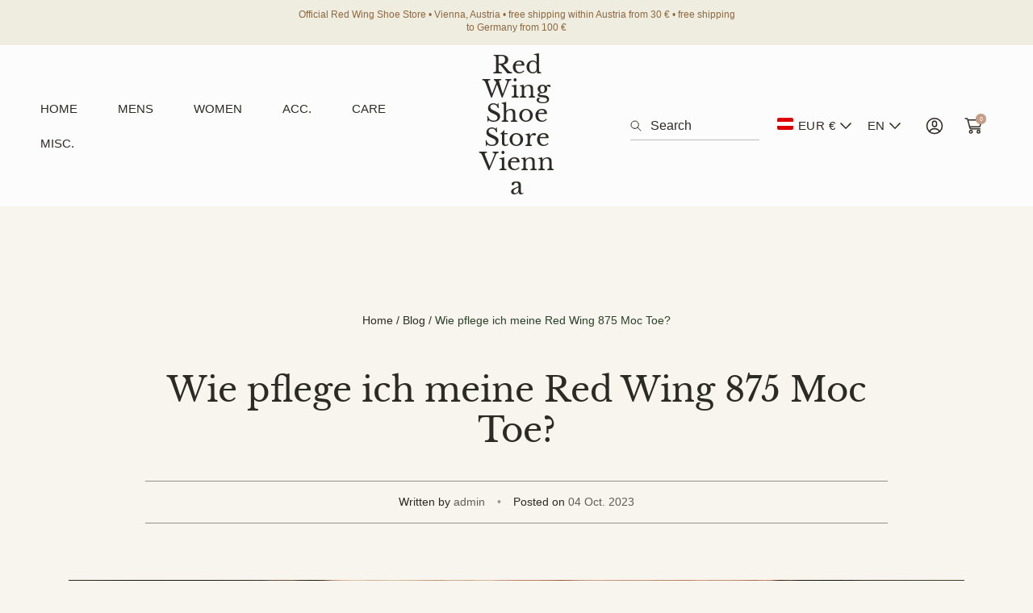

--- FILE ---
content_type: text/css
request_url: https://redwingvienna.com/cdn/shop/t/6/assets/component-localization-form.css?v=173337646715178631341768051989
body_size: 614
content:
.localization-form{display:flex;flex-direction:column;flex:auto 1 0;padding:1rem;margin:0 auto}.localization-form:only-child{display:inline-flex;flex-wrap:wrap;flex:initial}.localization-form:only-child .button,.localization-form:only-child .localization-form__select{margin:1rem 1rem .5rem 0;flex-grow:1}@media screen and (min-width: 750px){.localization-form{padding:1rem 2rem 1rem 0}.localization-form:first-of-type{padding-left:0}.localization-form:only-child{justify-content:start;width:auto;margin:0 1rem 0 0}.localization-form:only-child .button,.localization-form:only-child .localization-form__select{margin:1rem 0}}@media screen and (max-width: 989px){noscript .localization-form:only-child{width:100%}}.localization-form .button{padding:1rem}.localization-form__currency{display:inline-block}@media screen and (max-width: 749px){.localization-form .button{word-break:break-all}}.localization-form__select{border-radius:var(--inputs-radius-outset);position:relative;margin-bottom:1.5rem;padding-left:1rem;text-align:left;min-height:4.4rem;min-width:4.4rem}.disclosure__button.localization-form__select{padding:2rem}.footer .disclosure__button.localization-form__select{padding:2rem 4rem 2rem 2rem;background:transparent}noscript .localization-form__select{padding-left:0rem}@media screen and (min-width: 750px){noscript .localization-form__select{min-width:20rem}}.localization-form__select .icon-caret{position:absolute;content:"";height:.8rem;right:1.5rem;top:calc(50% - .4rem)}.localization-selector.link{text-decoration:none;appearance:none;-webkit-appearance:none;-moz-appearance:none;width:100%;padding-right:4rem;padding-bottom:1.5rem}noscript .localization-selector.link{padding-top:1.5rem;padding-left:1.5rem}.disclosure .localization-form__select{padding-top:1.5rem}.localization-selector option{color:#000}.localization-selector+.disclosure__list-wrapper{margin-left:1rem;opacity:1;animation:animateLocalization var(--duration-default) ease}.disclosure{position:relative}.disclosure__button{align-items:center;cursor:pointer;display:flex;height:5rem;padding:0 1.5rem;font-size:1.6rem;background-color:transparent}.disclosure__list-wrapper{border:.1rem solid rgba(var(--color-general-main-text),.2);overflow:hidden;position:absolute;bottom:100%;transform:translateY(-1rem);z-index:2}localization-form .disclosure__list{position:relative;overflow-y:auto;font-size:1.4rem;padding-bottom:.5rem;padding-top:.5rem;scroll-padding:.5rem 0;min-height:8.2rem;max-height:20.65rem;max-width:24rem;min-width:12rem;width:max-content;transform:unset}.disclosure__item{position:relative}.disclosure__link{display:block;padding:.95rem 3.5rem .95rem 2rem;text-decoration:none;word-break:break-word}.disclosure__link>span+span{margin-left:.3rem}.header localization-form .disclosure__item .disclosure__link.link--text,.header localization-form .disclosure__item .disclosure__link.link--text span{color:rgba(var(--color-general-main-text),1)}.disclosure__link--active{text-decoration:underline}.disclosure__button[aria-expanded=true] .icon-caret{transform:rotate(180deg)}.header .localization-language .disclosure__button{text-transform:uppercase}.header__localization .localization-form:only-child{margin:0}.header__localization .disclosure .localization-form__select{font-size:var(--buttons-underline-font-size);letter-spacing:.06rem;height:auto;background:transparent}.header__localization .disclosure .localization-form__select:hover{text-decoration:underline}.header__localization .localization-form__select.link:after,.header__localization .localization-form__select.link:before{box-shadow:none}.header__localization .localization-form__select.link:focus-visible{outline-offset:-.2rem}.header__localization .disclosure__button{box-shadow:none}localization-form .disclosure__button:hover{color:rgb(var(--color-hover-link))}.header__localization .disclosure__button:focus-visible{box-shadow:0 0 .2rem rgba(var(--color-hover-link),.3)}.desktop-localization-wrapper{display:flex;flex-wrap:wrap;justify-content:flex-end}.desktop-localization-wrapper .localization-selector+.disclosure__list-wrapper{animation:animateMenuOpen var(--duration-default) ease}.desktop-localization-wrapper .localization-form:only-child{padding:0}.header__icons--localization{align-items:center;min-height:4.4rem}.js .header__icons--localization .localization-form__select{padding:.1rem 2.7rem .1rem 1.2rem;width:max-content}.header__icons--localization .localization-form:only-child .localization-form__select{margin:0}.header__icons--localization .localization-form__select>span{max-width:20ch;line-height:1.38;white-space:nowrap;text-overflow:ellipsis;overflow:hidden}.header__icons--localization localization-form:only-child .localization-form__select>span{max-width:26ch}.header__icons--localization .localization-form__select .icon-caret{right:.8rem}.header__icons--localization .disclosure__list-wrapper{bottom:initial;top:100%;right:0;transform:translateY(0)}@media screen and (min-width: 990px){.menu-drawer__localization{display:none}}.menu-drawer__localization localization-form{display:block}.menu-drawer__localization .localization-form__select{background-color:initial;margin-top:0;padding:1.5rem 3.6rem 1.5rem 1rem}.menu-drawer__localization .localization-form{padding:0}.menu-drawer__localization .localization-form:only-child .localization-form__select{margin:0}.menu-drawer__localization+.list-social{margin-top:0}.menu-drawer__localization noscript .localization-form__select{padding:initial}.localization-form__select img{margin-right:.6rem}
/*# sourceMappingURL=/cdn/shop/t/6/assets/component-localization-form.css.map?v=173337646715178631341768051989 */


--- FILE ---
content_type: text/css
request_url: https://redwingvienna.com/cdn/shop/t/6/assets/component-product-card-drawer.css?v=72615634401748892641768051989
body_size: -127
content:
.product-card-drawer.card-wrapper{display:flex;gap:1.5rem}.product-card-drawer .card--product{width:35%}.product-card-drawer .card-information{width:65%;max-width:18rem}.product-card-drawer.card-wrapper .card-information{margin:0}.product-card-drawer.card-wrapper .card-information .card-information__wrapper .price{margin-top:1rem}.product-card-drawer .card-information__text{font-size:1.6rem;line-height:1.2;font-family:var(--font-heading-family)}.product-card-drawer.card-wrapper .card-information__wrapper nav.card-navigation{position:static;margin-top:1rem;opacity:1}.product-card-drawer .link{padding:0;text-transform:capitalize;text-align:left}.product-card-drawer .card-information__text:hover{color:rgb(var(--color-hover-link))}.cart-notification .card-navigation .form{display:block}.product-card-drawer .price-item{color:rgba(var(--color-general-main-text),1)}.product-card-drawer .button-add-card[disabled]{cursor:not-allowed;opacity:.5}.product-card-drawer .button-add-card{position:relative}.product-card-drawer .loading.button-add-card{opacity:.3;cursor:not-allowed}.product-card-drawer .loading-overlay{display:none;left:50%}.product-card-drawer .loading .loading-overlay{display:inline-block}.d-product-style-1.product-card-drawer .price-item{color:rgb(var(--color-prod-preview-price));font-size:1.4rem}.product-card-drawer .card-information .price--on-sale .price__sale .price-item--regular{display:none}.product-card-drawer.card-wrapper .media svg{object-fit:cover;object-position:center center}.product-card-drawer .card--text-only:has(.placeholder):before{content:unset}
/*# sourceMappingURL=/cdn/shop/t/6/assets/component-product-card-drawer.css.map?v=72615634401748892641768051989 */


--- FILE ---
content_type: text/css
request_url: https://redwingvienna.com/cdn/shop/t/6/assets/component-breadcrumb.css?v=59118098568719080811768051989
body_size: -289
content:
.breadcrumbs{margin-bottom:5rem}.breadcrumbs.mb-3{margin-bottom:3rem}.breadcrumbs__list{display:flex;flex-wrap:wrap;list-style-type:none;margin:0;padding:0}.breadcrumbs__item{display:flex;text-align:center}.breadcrumbs__item:not(:last-child):after{content:"/";display:inline-block;position:relative;line-height:1.6;margin:0 .4rem;vertical-align:middle}.breadcrumbs__link{line-height:1.6;color:currentColor;text-decoration:none;transition:all var(--duration-default)}.breadcrumbs__link:empty{display:none}.breadcrumbs__item:has(.breadcrumbs__link:empty):not(:last-child):after{display:none}.color-general-heading .breadcrumbs__link[aria-current=page]{color:rgb(var(--color-general-heading))}.breadcrumbs__link p{margin:0}a.breadcrumbs__link:hover{color:rgb(var(--color-hover-link));text-decoration:underline}.breadcrumbs__link[aria-current=page]{color:rgba(var(--color-general-main-text))}.color-text-secondary .breadcrumbs__link[aria-current=page],.color-text-secondary a.breadcrumbs__link:hover,.color-text-secondary .breadcrumbs__link[aria-current=page]:hover{color:rgb(var(--color-general-secondary-text))}.light .breadcrumbs__link[aria-current=page]:not(:hover){color:rgb(var(--color-general-secondary-text))}@media screen and (max-width: 1200px){.breadcrumbs{margin-bottom:3.5rem}}@media screen and (max-width: 749px){.breadcrumbs{margin-top:2rem}}.breadcrumbs.focused-active-link li:last-of-type .breadcrumbs__link[aria-current=page]>p,.breadcrumbs.focused-active-link li:last-of-type .breadcrumbs__link[aria-current=page]{color:rgb(var(--color-hover-link))}
/*# sourceMappingURL=/cdn/shop/t/6/assets/component-breadcrumb.css.map?v=59118098568719080811768051989 */


--- FILE ---
content_type: text/css
request_url: https://redwingvienna.com/cdn/shop/t/6/assets/component-mobile-sticky-bar.css?v=159732887323647563571768051989
body_size: -314
content:
.mobile-sticky-bar{position:fixed;left:0;bottom:0;right:0;width:100%;z-index:9;transition:all .4s ease;transform:translateY(100%)}.mobile-sticky-bar.active{transform:translateY(0)}.mobile-sticky-bar .page-width{padding:0}.mobile-sticky-bar--border{border-top:.1rem solid rgb(var(--color-icon-social))}.mobile-sticky-bar--grid-border .grid__item:not(:first-child){border-left:.1rem solid rgb(var(--color-icon-social))}.mobile-sticky-bar .grid{margin:0;flex-wrap:nowrap}.mobile-sticky-bar .grid--col .grid__item{margin:0;max-width:100%;transition:all var(--duration-default)}.mobile-sticky-bar .grid--1-col .grid__item{width:100%}.mobile-sticky-bar .grid--2-col .grid__item{width:50%}.mobile-sticky-bar .grid--3-col .grid__item{width:33.33%}.mobile-sticky-bar .grid--4-col .grid__item{width:25%}.mobile-sticky-bar .grid--5-col .grid__item{width:20%}.mobile-sticky-bar .grid__item{padding:1.1rem 0;padding:.5rem 0}.mobile-sticky-bar .grid__item,.mobile-sticky-bar .link:not(.predictive-search__item){display:flex;justify-content:center;align-items:center}.mobile-sticky-bar .link svg,.mobile-sticky-bar .header__search .icon.icon-search{height:1.6rem;width:auto}.mobile-sticky-bar .link:not(.predictive-search__item){min-width:4.4rem;height:4.4rem;text-decoration:none}.mobile-sticky-bar .cart-count{display:flex;font-weight:500;font-size:1.6rem;line-height:1.38;margin-left:1rem}.mobile-sticky-bar .field__input:focus~.field__label,.mobile-sticky-bar .field__input:not(:placeholder-shown)~.field__label,.mobile-sticky-bar .field__input:autofill~.field__label{top:-.4rem}@media screen and (max-width: 749px){.mobile-sticky-bar .cart-count{font-size:1.2rem;line-height:1.6rem;margin-left:.6rem}}.mobile-sticky-bar .header__search .predictive-search{transform:translateY(-100%);top:0;max-height:50dvh!important}.mobile-sticky-bar .header__search details .search-modal{height:100%}
/*# sourceMappingURL=/cdn/shop/t/6/assets/component-mobile-sticky-bar.css.map?v=159732887323647563571768051989 */


--- FILE ---
content_type: text/css
request_url: https://redwingvienna.com/cdn/shop/t/6/assets/promo-popup.css?v=27531541441365742801768051989
body_size: 241
content:
.shopify-section.spaced-section.section-promo-popup{margin:0;padding:0;position:absolute}.promo-popup{position:fixed;top:0;right:0;bottom:0;left:0;width:100%;height:100%;background-color:#000000b3;outline:0!important;-webkit-backface-visibility:hidden;z-index:999;box-sizing:border-box;overflow-y:scroll;justify-content:center;align-items:center}.promo-popup-close{position:absolute;top:12.5rem;left:auto;right:1rem;width:4rem;height:4rem;border:.1rem solid #4A4640;border-radius:50%;display:flex;justify-content:center;align-items:center;background-color:#f9f5f0;cursor:pointer}.promo-popup-close:before,.promo-popup-close:after{content:"";position:absolute;top:50%;left:50%;display:inline-block;width:2.7rem;height:.15rem;background-color:#4a4640}.promo-popup-close:before{transform:translate(-50%) rotate(45deg)}.promo-popup-close:after{transform:translate(-50%) rotate(-45deg)}.promo-popup-container{padding:3rem;width:100%;max-width:60rem;box-sizing:border-box;margin:auto}.promo-popup-content{position:relative;width:100%;padding:13.5rem 9.5rem;border-radius:30rem;background-color:#f9f5f0;box-shadow:0 .4rem .8rem #0003,0 .6rem 2rem #00000030}.promo-popup-title{font-family:var(--font-heading-family);text-align:center;margin-bottom:1rem}.promo-popup-description{text-align:center;margin-bottom:5rem}.promo-popup-description a{color:inherit}.promo-popup .field:not(:first-of-type){margin-top:2.5rem}.promo-popup .field.field-submit{margin-top:5rem;display:flex;justify-content:center;align-items:center;flex-direction:column}.promo-popup .field.field-submit svg,.promo-popup .field.field-submit img{max-width:1.7rem;max-height:1.7rem}.promo-popup .field__input{border:none;box-shadow:none;border-bottom:.15rem solid #4A4640;padding-left:0}.promo-popup .field__label{left:0}.promo-popup-wrap .newsletter-form__message{position:relative}.promo-popup-form{width:100%}.promo-popup-form .newsletter-form__message{display:flex;justify-content:center;bottom:auto}@media screen and (max-width: 749px){.promo-popup-container{max-width:55rem}}@media screen and (max-width: 549px){.promo-popup-content{padding:7.5rem 3.5rem}.promo-popup-close{top:4.5rem}.promo-popup-description{margin-bottom:2rem}.multi-step .promo-popup-description{margin-bottom:4rem}}.promo-popup-form__field-wrapper{display:flex;flex-direction:column;justify-content:center;align-items:center}.promo-popup-form__field-wrapper .underlined-link{padding-bottom:0}.promo-zone{height:16rem;min-width:16rem;display:flex;justify-content:center;align-items:center;border-radius:50%}.promo-zone input{display:flex;text-align:center;font-weight:500;font-size:2.4rem;border:none;background-color:transparent;color:inherit;width:16rem;transition:all .3s ease;-webkit-touch-callout:none;-webkit-user-select:none;-khtml-user-select:none;-moz-user-select:none;-ms-user-select:none;user-select:none;outline-width:0;outline:none}.promo-zone input:focus,.promo-zone input::placeholder{-webkit-touch-callout:none;-webkit-user-select:none;-khtml-user-select:none;-moz-user-select:none;-ms-user-select:none;user-select:none;outline-width:0;outline:none}.promo-zone input.copied{opacity:.5}.promo-zone input[type=text]:focus-visible{box-shadow:none}.promo-popup-success .promo-popup-content{background-position:center;background-repeat:no-repeat;background-size:contain;transition:all .3s ease}.promo-popup button .link-icon{transition:all .3s ease}.full-width{width:100%}.small-width{width:20%}.one-fourth-width{width:25%}.third-width{width:33.333334%}.half-width{width:50%}.two-thirds-width{width:66.666667%}.promo-popup__media-wrapper{margin:0 auto 2.7rem}.multi-step{text-align:center}.multi-step .promo-popup__wrapper:first-of-type{transition:opacity ease .35s,translate ease .35s}.multi-step .promo-popup__wrapper:first-of-type .button{margin:0 auto}.multi-step .promo-popup__wrapper:nth-of-type(2){position:absolute;width:1px;height:1px;overflow:hidden;opacity:0;pointer-events:none;clip:rect(0,0,0,0);white-space:nowrap;border:0;translate:0 20px;transition:opacity ease var(--duration-default) var(--duration-default),translate ease var(--duration-default) var(--duration-default)}.multi-step.active .promo-popup__wrapper:first-of-type{position:absolute;width:1px;height:1px;overflow:hidden;opacity:0;pointer-events:none;clip:rect(0,0,0,0);white-space:nowrap;border:0;translate:0 20px}.multi-step.active .promo-popup__wrapper:nth-of-type(2){position:relative;width:100%;height:auto;opacity:1;translate:0 0;pointer-events:all;clip:unset;white-space:unset}.multi-step .promo-popup__wrapper:nth-of-type(2) .promo-popup-description,.multi-step .promo-popup__wrapper:nth-of-type(2) .promo-popup__media-wrapper{display:none}
/*# sourceMappingURL=/cdn/shop/t/6/assets/promo-popup.css.map?v=27531541441365742801768051989 */


--- FILE ---
content_type: text/css
request_url: https://redwingvienna.com/cdn/shop/t/6/assets/component-product-form.css?v=122385535380907972621768051989
body_size: 1891
content:
.product .product__info-container{display:flex;flex-wrap:wrap}.product .product__info-container div:last-child{margin-bottom:0}.product .product__info-container div:last-child .product-form{margin-bottom:0}.product .product__title:not(.h2){font-size:2.4rem}.product .product__title{width:100%;font-family:var(--font-body-family)}.product .product__title.color-title-secondary{color:rgb(var(--color-general-heading))}.product .product__title.small{font-size:2.4rem}.product .product__title.medium{font-size:2.8rem}.product .product__title.large{font-size:3rem}.product .product__title.heading-font{font-family:var(--font-heading-family)}.product .price-template,.product .variant-radios{width:100%}.ab-product-gift .variant-radios .fieldset,.product .variant-radios .variant-denominations{display:flex;flex-wrap:wrap;justify-content:flex-start;min-width:100%;width:100%}.product .product__info-wrapper .variant-selects,.product .product__info-wrapper variant-selects{margin-bottom:0}.product .product__info-wrapper .variant-picker.style-2,.product .product__info-wrapper .variant-selects.style-2,.product .product__info-wrapper variant-selects.style-2,.product .product__info-wrapper .variant-selects.style-3,.product .product__info-wrapper variant-selects.style-3{width:100%;max-width:100%;margin-right:0!important}.product .variant-selects.style-2 .product-form__input,.product variant-selects.style-2 .product-form__input,.product .variant-selects.style-3 .product-form__input,.product variant-selects.style-3 .product-form__input{display:flex;justify-content:space-between;align-items:center;max-width:none;padding-top:1.1rem;border-top:.1rem solid rgba(var(--color-general-main-text),.3);margin-right:0;margin-bottom:.9rem}.product .variant-selects:where(:not(.v-style-3)).variant-type-button .product-form__input{border:none}.style-2>.product-form__input .form__label,.style-3>.product-form__input .form__label{margin-bottom:0;margin-right:2rem;font-weight:600;flex-shrink:0;width:100%;max-width:25rem;align-items:center}.style-2 .product-form__input.custom .form__label,.style-3 .product-form__input.custom .form__label{max-width:max-content}.variant-radios.style-2 .product-form__input .form__label,.variant-radios.style-3 .product-form__input .form__label{margin-bottom:1rem}.style-2>.product-form__input .select__select,.style-3>.product-form__input .select__select{box-shadow:none;padding-right:3.5rem;text-align:center}@media screen and (max-width: 749px){.style-3 .product-form__input .select__select{padding-right:2.5rem;padding-left:1rem;text-align:left}.style-2 .product-form__input .form__label,.style-3 .product-form__input .form__label{max-width:50%}}@media screen and (min-width: 750px) and (max-width: 990px){.style-2 .product-form__input .form__label,.style-3 .product-form__input .form__label{max-width:15rem}}.style-2>.product-form__input .select .icon-caret,.style-3>.product-form__input .select .icon-caret{right:0}.style-3 .product-form__input .form__label{color:rgb(var(--color-general-heading))}.product .b-style-4 .product-form__quantity{padding:.5rem 0;width:100%;max-width:100%;margin:0;display:flex;gap:1rem 2rem;align-items:center;justify-content:space-between;border-top:.1rem solid rgba(var(--color-general-main-text),.3);border-bottom:.1rem solid rgba(var(--color-general-main-text),.3);margin-bottom:3rem}.product .b-style-4 .product-form__submit{width:100%}.b-style-4 .form__label{margin-bottom:0}.b-style-4 .product-form__submit{flex-wrap:wrap;gap:1rem;justify-content:space-between}.b-style-4 .product-form__submit[disabled=true]:not(:has(.price__container)){justify-content:center}.b-style-4 .product-form__submit .price{color:inherit}.b-style-4 .quantity{border:unset}.b-style-4 .quantity__button[name=minus].disabled{opacity:0;pointer-events:none}.b-style-4 pickup-availability:has(pickup-availability-preview){padding:3rem 0;border-top:.1rem solid rgba(var(--color-general-main-text),.3);border-bottom:.1rem solid rgba(var(--color-general-main-text),.3)}.b-style-4.product-form-wrp .product-form__error-message-wrapper{margin-top:1rem;margin-bottom:0}.product-form-wrp.style-3 .product-form__input .form__label{margin-bottom:1rem}.product .product__info-wrapper variant-radios{margin-bottom:2.5rem}.product .product__info-wrapper variant-radios fieldset:not(.hidden)+fieldset{margin-top:2.5rem;display:flex;flex-wrap:wrap}.product .product__info-container .color-button{width:auto;max-width:20rem;display:inline-block}.variant-picker.color-button:has(.product-form__input:where(:not(.hidden)))+variant-radios.variant-picker,.product .product__info-container .color-button:has(.product-form__input:where(:not(.hidden))){margin-right:3rem}.product .product__info-container .color-button:-moz-only-whitespace,.product .product__info-container .color-button:empty{display:none}.product .product__info-container variant-radios.color-button.style-2,.product .product__info-container variant-radios.color-button.style-3{width:100%;margin-bottom:1.5rem}.product .product__info-container variant-radios.color-button.style-2 .product-form__input,.product .product__info-container variant-radios.color-button.style-3 .product-form__input{width:100%;max-width:100%;display:flex;flex-direction:row;justify-content:space-between;align-items:center;padding-top:1.5rem;border-top:.1rem solid rgba(var(--color-general-main-text),.3)}.product .product__info-container .color-button~.color-button{margin-right:0;width:calc(100% - 19rem);max-width:inherit}.product .product-form-wrp{width:100%}.product .product-form-wrp~variant-selects,.product .product-form-wrp~variant-radios{margin-top:2.5rem}.product-form__error-message-wrapper:not([hidden]){margin-bottom:1rem;display:flex;align-items:center}.product-form__error-message-wrapper svg{flex-shrink:0;width:1.4rem;height:1.4rem;margin-right:.7rem;margin-top:0}.product .product-form-wrp .product-form__error-message,.product-form__error-message-wrapper .product-form__error-message{font-size:1.2rem;line-height:1.2}.product .product-form-wrp:not(.style-2)+product-recommendations{margin-top:2rem}.product .product-form-wrp.style-2:not(:first-child){padding-top:1.2rem;border-top:.1rem solid rgba(var(--color-general-main-text),.3)}.product-quickview .variant-selects[button]+.product-form-wrp.style-2:not(:first-child){border-top:none}.product .variant-type-button+.product-form-wrp.style-2:not(:first-child){border-top:none}.product .product-form-wrp.style-3:not(:first-child){padding-top:2.5rem;border-top:.1rem solid rgba(var(--color-general-main-text),.3)}.product .product-form-wrp.style-2{margin-bottom:3.3rem}.product .product-form{margin:0}.product .product-form .shopify-payment-button__button[disabled]{cursor:not-allowed!important;opacity:.65}.product .product-form .shopify-payment-button__button[disabled]:hover{color:rgb(var(--color-btn-second-text));border-color:rgb(var(--color-btn-second-border));background-color:rgb(var(--color-btn-second-bg))}.product .product-form__input{margin-bottom:0}.product .product-form__input .radio{width:100%;display:flex;flex-wrap:wrap}.product.product--no-media .product-form__input .radio{justify-content:center}.product fieldset.product-form__input{display:flex;flex-wrap:wrap}.product .product__info-container variant-radios.style-1,.product .variant-selects .product-form__input,.product variant-selects .product-form__input{margin-bottom:3rem}.modal-content .product .radio span,.product .product-form__input input[type=radio]+label{margin-right:1rem;border-radius:var(--buttons-radius);padding:1.3rem 1.8rem}.product .product-form__input input[type=radio].disabled+label{text-decoration:line-through}.modal-content .product .radio .checked:not(.color-variant),.product .product-form__input input[type=radio]:checked+label.gradient--hover{background:var(--color-label-bg-gradient);box-shadow:unset;border-color:transparent}.product .product-form__input input[type=radio]+label:last-child{margin-right:0}.product .product-form__input input[type=radio]:checked+label{color:rgb(var(--color-foreground));border-color:#000;box-shadow:0 0 0 .1rem rgba(var(--color-icon-social),.8)}.modal-content .product .radio .checked,.product .product-form__input:not(.custom) input[type=radio]:checked+label{background-color:transparent}.product .color-button .product-form__input.variant-color input[type=radio]+label{border-radius:50%;padding:0;width:2.4rem;height:2.4rem;font-size:0}.product .color-button .product-form__input.variant-color input[type=radio]:checked+label{position:relative;flex-shrink:0}.product .color-button .product-form__input.variant-color input[type=radio]:checked+label:after{content:"";position:absolute;width:3.4rem;height:3.4rem;border-radius:50%;border:.1rem solid rgba(var(--color-icon-social, .5));left:50%;top:50%;transform:translate(-50%,-50%)}.product .product-form__buttons{display:flex;flex-wrap:wrap;justify-content:flex-start;align-items:flex-end;align-content:stretch}.product-form__input label.disabled{text-decoration:line-through}.product .style-2 .product-form__buttons{flex-direction:column;align-items:flex-start}.product .product-form__quantity{flex:auto;max-width:16rem;margin-right:3rem;margin-bottom:0}.product .style-2 .product-form__quantity{display:flex;align-items:center;justify-content:space-between;width:100%;max-width:100%;margin-right:0}.product .product-form__quantity .quantity{max-width:16rem;width:100%}:is(.product,.featured-product) .product-form__quantity .quantity{border-radius:var(--buttons-radius)}.product .style-2 .product-form__quantity .quantity{max-width:20rem;border:none}@media screen and (max-width: 749px){.product .product-form__buttons{row-gap:1.5rem}.product .style-3 .product-form__quantity{max-width:calc(50% - 1rem);min-width:auto;margin-right:2rem;margin-bottom:0}.product .style-3 .product-form__quantity .quantity{height:5rem}.product .style-3 .product-form__submit{max-width:calc(50% - 1rem);padding:1rem 2rem}}@media screen and (max-width: 424px){.product .style-3 .product-form__submit{flex-basis:100%;padding:1rem 0;align-content:center}}.product .style-3 .product-form__quantity .quantity *{color:rgb(var(--color-general-heading))}.style-2 .quantity__button[name=minus]{justify-content:flex-start}.style-2 .quantity__button[name=plus]{justify-content:flex-end}.product .product-form__submit{width:calc(100% - 19rem);min-width:14.5rem;margin-bottom:0}.product .style-2 .product-form__submit{width:100%;margin-top:1.5rem;text-transform:uppercase;font-weight:var(--buttons-font-width)}.product .style-2 .product-form__submit span{margin-right:1.5rem}.product .shopify-payment-button{width:100%;margin-top:3rem}@media screen and (max-width: 1100px){.product .product__info-container .color-button{max-width:100%;margin-right:0}.product .product__info-container .color-button~.color-button{margin-right:0;width:100%;max-width:inherit}.product .product-form__quantity{max-width:100%;margin-right:0;margin-bottom:3rem}.product-quickview.product .product-form__quantity,.product .style-2 .product-form__quantity{margin-bottom:0}.product .product-form__quantity .quantity{max-width:180rem}.product .b-style-4 .product-form__quantity .quantity{max-width:16rem}.product .product-form__submit{width:100%;min-width:14.5rem}.product .product-form__input .select{max-width:100%}.product .shopify-payment-button{margin-top:1.5rem}}.product-quickview .v-style-3 .variant-color,.product variant-radios.v-style-3 .variant-color{max-width:100%;display:flex;column-gap:2rem;row-gap:1rem;flex-wrap:wrap;align-items:center;justify-content:space-between}.product-quickview .v-style-3.variant-type-button .product-form__input:not(.variant-color){padding-top:1rem;padding-bottom:1rem}variant-selects.v-style-3.color-button+variant-radios.color-button{padding-top:0;padding-bottom:0;border-top:unset}variant-selects.v-style-3.color-button+variant-radios.color-button:has(.product-form__input:not(.hidden)){border-top:unset;padding-top:.5rem;padding-bottom:.5rem;border-bottom:.1rem solid rgba(var(--color-general-main-text),.3)}.v-style-3+.v-style-3{border-bottom:none}.product-quickview .product__info-wrapper .v-style-3~.product-form-wrp .product-form__input,.product .product__info-wrapper .v-style-3~.product-form-wrp .product-form__input{border-top:unset}.product__info-wrapper .v-style-3.type-button .product-form__input:not(.variant-color){padding-top:1rem;padding-bottom:1rem;min-width:auto}.product-quickview .v-style-3 .product-form__input,variant-selects.v-style-3 .product-form__input{padding-top:.5rem;padding-bottom:.5rem;border-top:.1rem solid rgba(var(--color-general-main-text),.3);border-bottom:.1rem solid rgba(var(--color-general-main-text),.3)}.product-quickview .v-style-3:not(.variant-selects.variant-type-dropdown) .product-form__input+.product-form__input:first-of-type{border-top:.1rem solid rgba(var(--color-general-main-text),.3)}.product-quickview .v-style-3 .product-form__input+.product-form__input,variant-selects.v-style-3 .product-form__input+.product-form__input{border-top:unset}.product-quickview .v-style-3 .product-form__input:not(:first-of-type),variant-selects.v-style-3 .product-form__input:not(:first-of-type){padding-top:1rem}.product__info-wrapper .v-style-3.type-button .product-form__input:not(:last-of-type),.product-quickview .v-style-3 .product-form__input:not(:last-of-type),variant-selects.v-style-3 .product-form__input:not(:last-of-type){border-bottom:.1rem solid rgba(var(--color-general-main-text),.3)}.product-quickview .product__info-container .v-style-3~.v-style-3,.product-quickview .product__info-container .v-style-3,.product-quickview .product__info-container .color-button.v-style-3~.color-button,.product-quickview .product__info-container .color-button.v-style-3,.product .product__info-container .v-style-3~.v-style-3,.product .product__info-container .v-style-3,.product .product__info-container .color-button.v-style-3~.color-button,.product .product__info-container .color-button.v-style-3{width:100%;max-width:100%;margin:0}.product .product__info-container variant-radios.color-button.v-style-3:has(.variant-denominations){display:none}variant-radios.v-style-3{padding:.5rem 0;border-top:.1rem solid rgba(var(--color-general-main-text),.3);border-bottom:.1rem solid rgba(var(--color-general-main-text),.3)}.product-quickview .v-style-3 .product-form__input,.product .v-style-3 .product-form__input{margin-bottom:0;max-width:100%}.v-style-3 .form__label{margin-bottom:0}variant-selects.v-style-3 .product-form__input{display:flex;gap:2rem;align-items:center;justify-content:space-between}.product-quickview .v-style-3 .select,.product .v-style-3 .select{width:auto;min-width:15rem}.product-quickview .v-style-3 .select__select,.product .v-style-3 .select__select{box-shadow:unset;text-align:center}.v-style-3 .product-form__input .radio{width:auto}.v-style-3~.product-form-wrp .customer{margin-top:2.5rem}.v-style-3~.style-3.product-form-wrp .customer{margin-top:0}.v-style-3~.style-3.product-form-wrp .customer+.product-form__buttons{padding-top:2.5rem}.product .v-style-3~.style-2.product-form-wrp,.product .v-style-3~.style-3.product-form-wrp{border-top:0}.v-style-3~.product-form-wrp .customer+.product-form__buttons{border-top:.1rem solid rgba(var(--color-general-main-text),.3)}.v-style-3~.product-form-wrp.style-1{margin-top:1.5rem}.color-button-swiched .color-label{display:none}.product-quickview .v-style-3 .color-button-swiched .radio{min-height:5rem;display:flex;align-items:center}.product.product-quickview .v-style-3 .color-button-swiched .radio span.color-variant:last-child{margin-right:0}.product-quickview .v-style-3 .product-form__input{display:flex}.product-quickview.product .product__info-wrapper .variant-selects.variant-type-dropdown.v-style-3 .product-form__input{margin-bottom:0}.product-quickview.product .b-style-4 .product-form__error-message-wrapper{margin-top:1rem;margin-bottom:0}.product-quickview .v-style-3 .product-form__input{justify-content:space-between;align-items:center;flex-wrap:wrap}.product__info-wrapper .v-style-3.type-button .product-form__input{margin-top:0}.v-style-3~.b-style-4 .product-form__input .quantity,.v-style-3 .product-form__input .select{margin-right:-1.75rem}.style-1 .customer+.product-form__buttons{padding-top:2rem}.v-style-3.color-button .variant-color .radio input[type=radio]+label:last-child{margin-right:0}.crossell-product-detail label{display:flex;flex-direction:column;padding-left:3.2rem;position:relative;cursor:pointer}.crossell-product-detail .checkbox{display:inline-block;width:1.8rem;height:1.8rem;border:.2rem solid rgb(var(--color-general-main-text));border-radius:.3rem;position:absolute;top:.3rem;left:0}.crossell-product-detail input{position:absolute;opacity:0}.crossell-product-detail input:checked+.checkbox:before,.crossell-product-detail input:checked+.checkbox:after{content:"";display:inline-block;background-color:rgb(var(--color-general-main-text));position:absolute;left:50%;top:50%;transform:translate(-50%,-50%)}.crossell-product-detail input:checked+.checkbox:before{width:1rem;height:.2rem}.crossell-product-detail input:checked+.checkbox:after{width:.2rem;height:1rem}.crossell-product-detail .price{margin-top:.1rem}.featured-product .product-form__input:not(.custom) input[type=radio]+label{background-color:transparent!important;color:rgb(var(--color-general-main-text))!important}@media screen and (max-width: 1199px){.product .product__info-contain .product-features:has(+.product-features:last-child){margin-bottom:0}}.disabled+.color-variant{position:relative;overflow:hidden}.disabled+.color-variant:before{content:"";position:absolute;top:0;right:0;bottom:0;left:0;border-radius:50%;background:#fafafa80}.disabled+.color-variant:after{--diagonal--size: calc(2.4rem * 1.414);--crossed-line--size: .1rem;--crossed-line--color: rgb(0, 0, 0);content:"";position:absolute;bottom:calc(var(--crossed-line--size)* -.5);left:0!important;top:unset!important;width:var(--diagonal--size)!important;height:var(--crossed-line--size)!important;background-color:var(--crossed-line--color);transform:rotate(-45deg)!important;transform-origin:left}
/*# sourceMappingURL=/cdn/shop/t/6/assets/component-product-form.css.map?v=122385535380907972621768051989 */


--- FILE ---
content_type: text/css
request_url: https://redwingvienna.com/cdn/shop/t/6/assets/component-cart-notification.css?v=180278802231676696731768051989
body_size: 2242
content:
cart-notification{position:relative;z-index:998}cart-notification .cart__items--disabled{pointer-events:none}.cart-notification-wrapper{position:relative}.cart-notification{position:fixed;top:0;right:0;visibility:hidden;height:100%;width:100%;z-index:-1;display:block!important;transition:.2s ease}.cart-notification.active{visibility:visible;z-index:10;opacity:1!important;visibility:visible!important}div.cart-notification-overlay{display:block;position:absolute;background-color:rgb(var(--color-overlay),.5);top:0;right:0;height:100vh;width:100vw}.cart-notification-content{position:absolute;background-color:rgb(var(--color-general-bg));border:.1rem solid rgba(var(--border-color),1);width:45rem;max-width:calc(100vw - 4rem);border-radius:var(--drawer-radius);top:2rem;height:calc(100% - 4rem);right:0;z-index:9;overflow-y:auto;transform:translate(100%);transition:transform .4s ease}.cart-notification-content .discounts__discount{margin-bottom:1rem;line-height:1.2;font-size:1.4rem}.cart-notification-content .discounts svg{max-width:1.2rem;width:100%;max-height:1.2rem;margin-right:.5rem}.cart-notification.active .cart-notification-content{transform:translate(-2rem)}.cart-notification__header{align-items:flex-start;display:flex;margin-bottom:2rem;padding-right:3rem}.cart-notification__header .modal__close-button.link{top:0rem;right:1rem}.cart-notification .modal__close-button .icon,.cart-notification__header .modal__close-button .icon{width:2.5rem;height:2.5rem;max-width:2.4rem;max-height:2.4rem}.cart-notification__heading{align-items:center;display:flex;flex-grow:1;margin-bottom:0;margin-top:0}.cart-notification__heading .icon-checkmark{width:1rem;height:auto;color:rgb(var(--color-label-text))}.cart-notification__close{margin-top:-2rem;margin-right:-3rem}.cart-notification .button{text-transform:var(--buttons-text-transform);display:inline-flex}.cart-notification form .button{align-items:center}.cart-notification #cart-notification-checkout .cart-notification-subtotal{margin-left:.4rem}.cart-notification #cart-notification-checkout>span:not(.cart-notification-subtotal){margin-right:.4rem}.cart-notification form .button .cart-notification .button--cart{margin-top:2rem}.cart-notification__links{text-align:center}.cart-notification__links>*{margin-top:1rem}.cart-notification__links .button--cart.link{justify-content:center}.cart-notification__links .link.button-secondary{color:rgba(var(--color-btn-second-bg))}.cart-notification__links .link.button-secondary:hover{color:rgb(var(--color-hover-link-secondary))}.cart-notification__links .tax-note{display:block;font-weight:400;font-size:1.2rem;line-height:1.6;margin-top:1rem;text-align:left}.cart-notification__links .link--continue{display:flex;margin-left:auto;margin-top:2rem;padding-right:2rem;padding-left:0;text-align:right}.cart-notification__links .link--continue:hover path{transition:all .3s ease}.cart-notification__links .link--continue:hover path{stroke:rgb(var(--color-hover-link))}.cart-notification__links .cart-notification-button{margin-top:1.5rem}.cart-notification__links .link--continue.button-with-icon{padding-right:2.1rem}.cart-notification-item{display:flex;margin-bottom:4rem}.cart-notification-item-wrp{position:relative;display:flex;width:100%}.cart-notification-item-wrp .loading-overlay{width:100%;height:calc(100% + .2rem);top:0;left:0;display:flex;justify-content:flex-end;align-items:flex-start;background:rgba(var(--color-general-bg),.75)}.cart-notification-item-wrp .loading-overlay:not(.hidden)+.cart-notification-item__price-wrapper{opacity:0}.cart-notification-product__image{border:.1rem solid rgba(var(--color-general-main-text),.03);margin-right:1.5rem}.cart-notification-item__media{width:7rem;margin-right:2rem}.cart-notification-item__image-wrp{position:relative;height:0;overflow:hidden;cursor:pointer;background:var(--vmc-img-bg)}.cart-notification-item__image,.cart-notification-item__image-wrp svg{width:100%;height:100%;position:absolute;top:0;left:0;object-fit:contain;object-position:center}.d-product-style-1 .media,.d-product-style-1 .cart-notification-item__image-wrp{border-radius:calc(var(--p-media-radius) / 2)}.cart-notification-item__details{width:calc(100% - 9rem)}.cart-notification-item__name{display:inline-block;font-family:var(--font-heading-family);font-weight:500;line-height:1.2;text-decoration:none;margin-top:0;margin-bottom:1rem;word-break:break-word}.cart-notification-item__name:hover{text-decoration:none}.cart-notification-item__name.uppercase{text-transform:uppercase}.cart-notification-item__name.capitalize{text-transform:capitalize}.d-product-style-1 .card-information__text,.d-product-style-1 .cart-notification-item__name{font-size:var(--font-heading-6-size-mb)}.d-product-style-1 .cart-notification-item__details>dl{margin-bottom:1rem}.d-product-style-1 .discounts__discount{font-size:1.4rem;display:flex;align-items:center}.d-product-style-1 .product-option{display:inline-block;font-size:1.4rem}.d-product-style-1 .discounts__discount,.d-product-style-1 .product-option dt,.d-product-style-1 .product-option dd{color:rgb(var(--color-prod-note))}.d-product-style-1 .cart-notification-item__quantity .quantity{max-width:12rem;border:unset}.d-product-style-1 cart-remove-button .with-icon{border-radius:50%;color:rgb(var(--color-btn-main-text))}.d-product-style-1 cart-remove-button .with-icon:hover{color:rgb(var(--color-hover-btn-text))}.d-product-style-1 .cart-notification-item__details .product-option{width:100%;display:flex;justify-content:space-between;font-size:1.4rem;flex-wrap:wrap}.d-product-style-1 .cart-notification-item__details .product-option:not(:last-child){margin-bottom:.8rem}.d-product-style-1 .cart-notification-item__totals{display:none}.d-product-style-1 .cart-notification-item__details{display:flex;flex-direction:column}.d-product-style-1 .cart-notification-item__name{order:-3}.d-product-style-1 .cart-notification-item__price{margin-bottom:1rem;order:-2;color:rgb(var(--color-prod-note));font-size:1.4rem}.d-product-style-1 .cart-notification-item__details>dl{margin-top:0}.d-product-style-1 .cart-notification-item__quantity .quantity .icon path{color:rgb(var(--color-prod-note));fill:rgb(var(--color-prod-note));stroke:rgb(var(--color-prod-note))}.d-product-style-1 .cart-notification-item__quantity{justify-content:space-between;order:-1}.d-product-style-1 .quantity__input,.d-product-style-1 .cart-notification-item__quantity label{color:rgb(var(--color-prod-note));font-size:1.4rem}.d-product-style-1 .quantity__button[name=plus]{margin-right:-1.75rem}.d-product-style-1 .quantity__button.disabled{opacity:0;pointer-events:none}.d-product-style-1 .cart-notification-item__wrapper{display:flex;justify-content:space-between;align-items:center;flex-wrap:wrap;gap:1rem}.d-product-style-1 .cart-notification-item__wrapper cart-remove-button{margin-right:-1.3rem}.d-product-style-1 .cart-notification-item__price-wrapper{position:static}.d-product-style-1 .cart-notification-item__price-wrapper .price{font-size:1.4rem;max-width:100%;justify-content:start}.cart-notification-item__actions{display:flex}.d-product-style-1 cart-remove-button .with-icon:hover path{fill:rgb(var(--color-hover-btn-bg))}@media screen and (max-width: 749px){.d-product-style-1 .link.with-icon svg{max-width:2rem;max-height:2rem}}@media only screen and (min-width: 750px){.d-product-style-1 .card-information__text,.d-product-style-1 .cart-notification-item__name{font-size:var(--font-heading-6-size)}.cart-notification__header .modal__close-button.link{top:0}}.cart-notification-item__options{margin-top:.5rem}.cart-notification-item__details .product-option{font-size:1.6rem;margin-top:0}.cart-notification-item__details .product-option:empty{display:none}.cart-notification-item__error{font-size:1.2rem;line-height:1.2;display:none;margin-bottom:1rem}.cart-notification-item__error svg{margin-right:.5rem;line-height:1;margin-bottom:-.3rem}.cart-notification-item__product-option,.cart-notification-item__price{color:rgba(var(--color-general-main-text),1);font-size:1.6rem;line-height:1.2}.cart-notification-item__price .price-item--regular{color:rgba(var(--color-general-main-text),.7)}.cart-notification-item__product-option:last-child,.cart-notification-item__price{margin-bottom:1.3rem}.cart-notification-item__price s{margin-right:.5rem}.cart-notification-item__quantity{display:flex;align-items:center;gap:1rem 1.5rem;flex-wrap:wrap}.cart-notification-item__quantity:has(.with-icon){gap:1rem}.cart-notification-item__quantity .quantity{width:100%;height:4.4rem;margin-bottom:0;max-width:16rem;border:.15rem solid rgba(var(--color-general-main-text),1);border-radius:var(--buttons-radius)}.cart-notification-item__quantity .quantity .icon path{stroke:rgb(var(--color-general-main-text))}.cart-notification-item__quantity cart-remove-button{font-size:1.2rem;line-height:1.6rem;font-weight:500}cart-remove-button .link.with-icon{background-image:unset;padding:1rem;display:flex;align-items:center;justify-content:center}cart-remove-button .link.with-icon path{transition:all .3s ease}cart-remove-button .link.with-icon svg{width:2.4rem;max-width:2.4rem;height:2.4rem;max-height:2.4rem}.cart-notification-product__name{margin-bottom:0;margin-top:0}.cart-notification-product__option{color:rgba(var(--color-general-main-text),.7);margin-top:1rem}.cart-notification-product__option+.cart-notification-product__option{margin-top:.5rem}.cart-notification-product__option>*{display:inline-block;margin:0}.cart-notification__sale-banner .announcement-bar__message{font-size:1.4rem;padding:0}.cart-notification__sale-banner img{max-height:1.5rem;width:auto}.cart-notification__sale-banner{padding:1rem;margin:0 0 2.5rem;display:flex;gap:1rem;justify-content:center;align-items:center}.cart-notification .cart-notification__empty{display:none}.cart-notification.empty .cart-notification__empty{display:block}.cart-notification.empty .cart-notification__wrapper,.cart-notification.empty>.cart-notification__heading,.cart-notification.empty form,.cart-notification:not(.empty) .cart-notification__heading-empty,.cart-notification:not(.empty) .cart-notification__login,.cart-notification.empty .cart-notification__links{display:none}.cart-notification.empty .cart-notification__login,.cart-notification.empty .cart-notification__header{display:none}.cart-notification__heading-empty{display:block;width:100%;text-align:center;line-height:1;margin-top:0}.cart-notification__login{margin-top:6rem;text-align:center}.cart-notification__login .cart__login-title{line-height:1}.cart-notification__login .cart__login-title,.cart-notification__login .cart__login-paragraph{margin:1rem 0 0}.cart-notification-product{display:flex;flex:1;flex-direction:column}cart-notification.added .cart-notification-products-from-cart{display:none}.cart-notification-item.border-bottom{margin-bottom:3rem;padding-bottom:3.5rem}.cart-notification-item.border-bottom:not(:last-of-type){border-bottom:.1rem solid rgba(var(--color-general-main-text),.2)}.d-product-style-1.cart-notification-item.border-bottom{padding-bottom:3rem}.d-product-style-1 .cart-notification-item__details{width:calc(55% - 1rem)}.d-product-style-1 .cart-notification-item__media{width:calc(45% - 1rem)}@media screen and (max-width: 749px){.d-product-style-1 .cart-notification-item__quantity{column-gap:.5rem}.d-product-style-1 .cart-notification-item__quantity .quantity{max-width:8.5rem}}@media screen and (min-width:750px){.cart-notification-item{margin-bottom:2rem}.cart-notification-item__media{width:10rem}.cart-notification-item__details{width:calc(100% - 12rem)}}.cart-notification-item dt,.cart-notification-item dd{display:inline;margin:0}.cart-notification-item__details>dl{margin-top:.3rem;margin-bottom:.4rem}.cart-notification-item__details>dl:empty{display:none}.cart-notification-item__name{padding-right:9rem}.d-product-style-1 .cart-notification-item__name{padding-right:0}.cart-notification__close path{stroke:rgb(var(--color-general-main-text));transition:all .3s ease}.cart-notification__close:hover path{stroke:rgb(var(--color-hover-link))}.cart-notification__close svg{width:2.4rem;max-width:2.4rem;height:2.4rem;max-height:2.4rem}.cart-notification__empty{position:relative;min-height:100%;padding:3.5rem 1.5rem;z-index:8;border-radius:var(--drawer-radius);background:rgb(var(--color-general-bg));overflow-x:hidden;overflow-y:auto;max-height:calc(100% - 5rem)}.cart-notification__empty-wrapper{min-height:calc(100% - 11.2rem);display:flex;flex-direction:column;justify-content:center;scroll-snap-type:x mandatory;scroll-behavior:smooth;scrollbar-width:thin;-webkit-overflow-scrolling:touch}.cart-notification__empty-content .cart-notification__login-title{margin-top:3.5rem;margin-bottom:1.5rem}.cart-notification__collection{margin:3rem 2.5rem 0}.cart-notification.has-recomended .cart-notification-content{overflow:visible}.cart-notification.active .cart-recommendations{opacity:1;transform:translate(0)}.cart-notification .cart-recommendations .list-unstyled{display:flex;flex-direction:column;gap:1.8rem}.cart-recommendations .cart-notification__heading{margin:0 0 3rem}.cart-notification-item__price-wrapper{position:absolute;right:0;top:0}.cart-notification-item__price-wrapper .price{max-width:8rem;word-break:break-word}.cart-notification__wrapper{padding:3.5rem 1.5rem;position:relative;height:100%;display:flex;flex-direction:column;overflow-y:auto;z-index:8;border-radius:var(--drawer-radius);background-color:rgb(var(--color-general-bg))}.cart-notification__notes{border-bottom:.1rem solid rgba(var(--color-general-main-text),.2)}.cart-notification__notes>summary{display:flex;padding:1.5rem 0}.cart-notification__notes[open]{padding-bottom:1.5rem}.cart-notification__notes[open] .summary__title svg{transform:rotate(180deg);transition:all .3 ease}.cart-notification__notes .text-area{padding:1rem 2rem}@media screen and (max-width: 949px){.cart-notification-content>.cart-recommendations{display:none}.cart-notification__wrapper{padding:3.5rem 2.5rem}.cart-notification__wrapper .cart-recommendations .list-unstyled .product-card-drawer{width:30rem}.cart-notification__wrapper .cart-recommendations .list-unstyled{padding:0 0 .8rem;flex-direction:row;column-gap:1.5rem;overflow-y:hidden;overflow-x:auto;scroll-snap-type:x mandatory;scroll-behavior:smooth;scrollbar-width:thin;-webkit-overflow-scrolling:touch}}@media screen and (max-width: 749px){.cart-notification-content{width:100%;max-width:45rem;height:100%;right:0;top:0;border-radius:none}.cart-notification-content{border-radius:0}.cart-notification-item__quantity .quantity{max-width:13.5rem}.cart-notification.active .cart-notification-content{transform:translate(0)}.cart-notification__wrapper{border-radius:0 var(--drawer-radius) var(--drawer-radius) 0}}@media screen and (min-width: 950px){.cart-notification .cart-recommendations{position:absolute;left:-36rem;top:-.1rem;bottom:0;height:calc(100% + .2rem);transform:translate(300%);z-index:6;background-color:rgb(var(--color-general-bg));padding:3.5rem 0 3.5rem 2.5rem;border:.1rem solid rgba(var(--border-color),1);border-right:0;border-radius:var(--drawer-radius) 0 0 var(--drawer-radius);min-width:38rem;opacity:0;transition:transform .5s ease .1s,opacity .5s ease .15s}.cart-notification__wrapper .cart-recommendations{display:none}.cart-notification .cart-recommendations .cart-notification__empty{border-radius:0 var(--drawer-radius) var(--drawer-radius) 0}.cart-notification .cart-recommendations .list-unstyled{flex-direction:column;gap:1.8rem;overflow-x:hidden;overflow-y:auto;scroll-snap-type:x mandatory;scroll-behavior:smooth;scrollbar-width:thin;-webkit-overflow-scrolling:touch;max-height:calc(100% - 5.2rem);padding:0 5rem 0 0}.has-recomended .cart-notification-content:before{content:"";position:absolute;left:0;top:2.5rem;height:calc(100% - 5rem);width:.1rem;background-color:rgba(var(--color-general-main-text),.2);z-index:22}.cart-notification__wrapper{padding:3.5rem 2.5rem 3.5rem 2rem}.cart-notification.has-recomended .cart-notification-content{border-radius:0 var(--drawer-radius) var(--drawer-radius) 0;border-left:unset}.cart-recommendations.border-bottom .list-unstyled>li{padding-bottom:1.8rem;border-bottom:.1rem solid rgba(var(--color-general-main-text),.2)}}.cart-notification__login-paragraph>.link{font-size:var(--font-body-size)}.cart-notification .product-form__error-message-wrapper:not([hidden])+.form{display:none}.cart-recommendations .product-card-drawer .product-form__error-message-wrapper{position:static;transform:none;background:transparent;font-size:var(--font-body-size);color:rgba(var(--color-general-main-text));cursor:pointer;text-transform:capitalize;transition:all .3s ease}.cart-recommendations .product-card-drawer .product-form__error-message-wrapper:hover{color:rgb(var(--color-hover-link));text-decoration:underline}.cart-notification .quantity{justify-content:space-between;align-items:center}.cart-notification .quantity__input{width:auto;height:2.2rem}
/*# sourceMappingURL=/cdn/shop/t/6/assets/component-cart-notification.css.map?v=180278802231676696731768051989 */


--- FILE ---
content_type: text/css
request_url: https://redwingvienna.com/cdn/shop/t/6/assets/component-price.css?v=172759232460188424101768051989
body_size: -270
content:
.price{align-items:center;display:flex;flex-direction:row;flex-wrap:wrap;font-size:1.6rem;line-height:1.5;color:rgb(var(--color-general-main-text))}@media screen and (min-width: 550px){.grid.grid--2-col .price.large,.price.large{font-size:1.8rem}}.grid.grid--2-col .price.medium,.price.medium{font-size:1.6rem}.price.small{font-size:1.4rem}@media screen and (min-width: 990px){.grid.grid--2-col .price.extra-large,.price.extra-large{font-size:2rem}}.grid.grid--2-col .price{font-size:1.4rem}.price.center{justify-content:center}.price.left{justify-content:flex-start}.price.right{justify-content:flex-end}.price.price--unavailable{visibility:hidden}.price--end{justify-content:flex-end}.price dl{margin:0;margin-bottom:.5rem;display:flex;flex-direction:column}.price dd{margin:0 1rem 0 0}.price dd:last-of-type{margin-right:0}.price .price__last:last-of-type{margin:0}@media screen and (min-width: 750px){.price{margin-bottom:0}}.price--small,.price---extra-small{font-size:1.6rem;line-height:1.2}@media screen and (min-width: 750px){.price--small{font-size:1.8rem}.price--extra-small{font-size:1.6rem}}.price--large{font-size:1.8rem;line-height:1.2}@media screen and (min-width: 750px){.price--large{font-size:2rem}}.price--extra{font-size:2rem;line-height:1.2}@media screen and (min-width: 750px){.price--extra{font-size:2.4rem}}.price--sold-out .price__availability,.price__regular{display:block}.price__sale,.price__availability,.price .price__badge-sale,.price .price__badge-sold-out,.price--on-sale .price__regular,.price--on-sale .price__availability,.price--no-compare .price__compare{display:none}.price--sold-out .price__badge-sold-out,.price--on-sale .price__badge-sale{display:inline-flex}.price--on-sale .price__sale{display:flex;flex-direction:row;flex-wrap:wrap}.center.price--on-sale .price__sale{justify-content:center}.price--center{display:flex;justify-content:center}.price--on-sale .price-item--regular{text-decoration:line-through;color:currentColor}.price__sale .price-item--regular{margin-right:.5rem}.unit-price{font-size:1.1rem;letter-spacing:.04rem;line-height:1.2;margin-top:.2rem;text-transform:uppercase;color:rgba(var(--color-general-main-text),.7)}
/*# sourceMappingURL=/cdn/shop/t/6/assets/component-price.css.map?v=172759232460188424101768051989 */


--- FILE ---
content_type: text/css
request_url: https://redwingvienna.com/cdn/shop/t/6/assets/component-card.css?v=110021791591788025571768051989
body_size: 3366
content:
.card{display:block;overflow:hidden;text-decoration:none}.card~.card-information{margin-top:1.3rem}@media screen and (min-width: 750px){.card~.card-information{margin-top:2rem}}.card.card--soft{color:rgb(var(--color-general-main-text))}.grid-main__item.page{background-color:rgba(var(--color-general-main-text),.04);border-radius:var(--b-img-radius)}.grid-main__item.page .card-wrapper{height:100%}.card .icon-wrap{margin-left:.8rem;white-space:nowrap;transition:transform var(--duration-short) ease;overflow:hidden}.card .h1 .icon-arrow,.card .h2 .icon-arrow{padding-bottom:.3rem;padding-top:.3rem}.card--media{display:block;text-decoration:none}.card--text-only{display:flex;justify-content:center}.card--text-only:before{content:"";display:block;padding-bottom:100%}.card--product{position:relative}.card__inner .media{background-color:rgb(var(--color-general-bg))}.card--stretch{height:100%}.card--outline:not(.card--soft){border:.1rem solid rgba(var(--color-general-main-text),.1)}.card--light-border{border:.1rem solid rgba(var(--color-general-main-text),.1)}.card--light-border:hover{border:.1rem solid rgba(var(--color-general-main-textd),.3);box-shadow:none}.card__text-spacing{padding:3rem}.card-colored.color-background-1{background-color:rgba(var(--color-general-main-text),.04)}.card--media .card__text-spacing{padding:2rem}@media screen and (min-width: 750px){.card--media .card__text-spacing{padding-left:3rem;padding-right:3rem}}.card-information>*+*{margin-top:.5rem}.grid_list.col-4 .card--text-only .card__inner{display:block;width:100%;margin-bottom:-4rem}.card--text-only .card__inner{display:block;width:100%}.collection--empty .card--text-only .card__inner{display:flex;justify-content:center;align-items:center;width:100%}.collection--empty .card--text-only .card__inner svg{width:100%}.card__content{margin-left:2.5rem;margin-right:2.5rem}.card__content>*{margin:0}.card--text-only .card__content{grid-row:2;justify-self:flex-start;margin-bottom:6rem;margin-top:5rem}.card--text-only .card__badge{align-self:flex-end;grid-row:3}.card--search .card__badge>*,.card--text-only .card__badge>*{margin:0 1.2rem 1.2rem 0}.card--text-only .card__badge>*{margin-left:2rem}.card--text-only .card__content+.card__badge{margin-top:-5rem}.media+.card__content{margin-top:2rem;margin-bottom:1.5rem}@media screen and (min-width: 750px){.card--text-only .card__content{margin-top:7rem;margin-bottom:7rem}.card--text-only .card__content+.card__badge{margin-top:-7rem}}.card__text-spacing>*{margin:0}.card__text-spacing>*:not(.overlay-card)+*{margin-top:1.5rem}.card__text{margin:0;word-break:break-word}.caption-with-letter-spacing{word-break:break-word}.card-information__text{display:block;word-break:break-word}.style-3 .card-information__text{color:rgb(var(--color-general-heading))}.card-information__text.small{font-size:1.6rem}.card__text.center{text-align:center}.card__text.right{text-align:right}@media screen and (min-width: 750px){.card-information__text.large{font-size:2.4rem}}@media screen and (max-width: 1199px){.card-information__text.h2{font-size:var(--font-heading-2-size-mb)}}@media screen and (min-width: 1200px){.card-information__text.h2{font-size:var(--font-heading-2-size)}}.card-information__wrapper{width:100%}.card-information__wrapper>*{line-height:1.4}.card-information__wrapper>.price{color:rgb(var(--color-prod-preview-price))}.card-information__wrapper>.rating{margin-top:.4rem}.card-information__wrapper>*:not(.visually-hidden:first-child)+*:not(.rating){margin-top:2rem}.card-information__wrapper .caption{letter-spacing:.07rem}.card-wrapper{color:inherit;display:block;position:relative;text-decoration:none}.card-wrapper.card-placeholder{pointer-events:none}.card-wrapper:focus-within .card{box-shadow:none}.card__media-spacer{padding:2rem 2rem 0;background-color:rgb(var(--color-general-section-bg))}@media screen and (min-width: 750px){.card__media-spacer{padding:3rem 3rem 0}}.card__media-full-spacer{padding:2rem;background-color:rgb(var(--color-general-section-bg))}.card-article-info{margin-top:1rem;display:flex;flex-wrap:wrap}.card__badge{top:2rem;display:flex;flex-wrap:wrap;gap:1rem;left:1rem;position:absolute;width:calc(100% - 6.5rem)}.p-style-5 .card__badge{width:calc(100% - 2rem)}.card__badge>*{margin-top:0;border-radius:var(--badge-radius)}.overlay-card{position:absolute;top:0;bottom:0;left:0;right:0;display:flex;background:transparent;transition:background-color var(--duration-long) ease}.card:hover .card-colored .overlay-card{background-color:rgba(var(--color-card-hover),.06)}@media screen and (min-width: 990px){.card .media.media--hover-effect>img:only-child,.card .media.media--hover-effect>svg:only-child,.card-wrapper .media.media--hover-effect>img:only-child,.card-wrapper .media.media--hover-effect>svg:only-child,.card--search svg,.card--search img{transform-origin:center;transition:transform var(--duration-long) ease}.card-wrapper:hover .media.media--hover-effect>img:first-child:not(:only-child){opacity:0}.card-wrapper:hover .media.media--hover-effect>img+img{opacity:1}.card-wrapper:hover .card-information__text,.card-wrapper:hover .card__text{text-decoration:underline;text-underline-offset:.3rem}.card-wrapper.card-blog-placeholder:hover .card__text{text-decoration:none;text-underline-offset:.3rem}.card-wrapper:hover .card--soft{background-color:rgba(var(--color-card-hover),.06);transition:background-color var(--duration-long) ease}}.card-navigation .button.quick-view.gradient--hover:hover path{fill:rgb(var(--color-hover-btn-text))}@media (hover: hover){.card-navigation .button.quick-view.gradient--hover:hover{border-color:transparent;background:transparent}}.card-navigation{display:flex;max-width:100%;position:absolute;width:100%;opacity:0;transition:opacity .3s ease}.product-card.style-2 .card-navigation__wrapper,.product-card.style-3 .card-navigation__wrapper,.product-card.style-4 .card-navigation__wrapper{align-self:flex-end;margin:2rem 2rem 0 0}.product-card.style-3 .card-navigation .quick-view:first-child{margin-top:0}.grid__item:hover:not(.c-style-1) .card-navigation,.product-card:hover .card-navigation,.ab-trending-products__item :hover .card-navigation,.grid__item a:focus-visible .card-navigation,.collection__item a:focus-visible .card-navigation,.ab-trending-products__item a:focus-visible .card-navigation{opacity:1}@media (hover: none){.grid__item .product-card:not(.p-style-5) .card-navigation,.collection__item .product-card:not(.p-style-5) .card-navigation,.ab-trending-products__item .card-navigation{opacity:1}}.card-navigation .button{min-width:auto;padding:.9rem 3rem}.complementary-products__slideshow .button-product-detail{padding-inline:0;text-transform:initial}.style-1 .card-navigation .button-product-detail{background-color:rgb(var(--color-general-secondary-text));border-color:rgb(var(--color-general-heading))}.style-1 .card-navigation .button-product-detail path{fill:rgb(var(--color-general-heading))}.style-1 .card-navigation__wrapper .quick-view{height:100%}@media screen and (max-width: 1024px){.card-navigation .button{padding:.9rem 3rem}}@media screen and (max-width: 749px){.card-navigation .button{padding:.8rem 1.3rem;font-size:1.4rem;min-height:4rem}.card-information__text.large{font-size:1.8rem}.tabs-products-wrapp .product-card.style-3 .card-navigation__wrapper,.col-sm-2 .product-card.style-2 .card-navigation__wrapper,.col-sm-2 .product-card.style-3 .card-navigation__wrapper{margin-right:1rem}.col-sm-2 .product-card.style-4 .card-navigation__wrapper,.tabs-products-wrapp .product-card.style-4 .card-navigation__wrapper{margin-right:.8rem;margin-top:1.8rem}}.card-navigation .button.button-add-card{padding:.9rem 1.5rem 1.1rem;box-sizing:border-box;margin:0;width:100%}@media screen and (max-width: 749px){.card-navigation .button.button-add-card{padding:.9rem 1rem 1.1rem;font-size:1.35rem}}.card-navigation input,.card-navigation .product-form,.card-navigation form{width:100%}.card-navigation input:disabled{color:rgb(var(--color-btn-second-text))}.card-navigation button.button{border-left:0;border-right:0;margin:0}.card-navigation button.button path{transition:fill .3s ease}.card-wrapper .quickview-info{display:none}.card-wrapper .full-unstyled-link{position:relative;z-index:1}.full-unstyled-link.zoom-image .card .media.media--hover-effect>img:only-child{transition:all .45s ease}.full-unstyled-link.zoom-image:hover .motion-reduce{transform:scale(3.1)}.card--product{z-index:2}.card-navigation{z-index:2;bottom:0}.product-card.style-2 .card__badge{left:2rem;padding-right:3rem}.product-card.style-2 .card__badge>*,.product-card.style-3 .card__badge>*{border-radius:50px}.product-card.style-2 .card-navigation,.product-card.style-3 .card-navigation,.product-card.style-4 .card-navigation{height:100%;flex-direction:column;justify-content:space-between;align-items:center;top:0}.product-card.style-2 .card-navigation .quick-view,.product-card.style-3 .card-navigation .quick-view{border-radius:50%;border:.2rem solid rgb(var(--color-btn-second-border));padding:.5rem;width:4rem;height:4rem;min-height:auto;box-sizing:border-box;line-height:0;flex-shrink:0;margin:1rem 0 auto;background-color:transparent}.product-card.style-2 .card-navigation .quick-view:hover,.product-card.style-3 .card-navigation .quick-view:hover{background-color:rgb(var(--color-hover-btn-bg));border-color:rgb(var(--color-hover-btn-border))}.product-card.style-3 .card-navigation .quick-view:before{display:none}.product-card.style-2 .card-navigation .quick-view *,.product-card.style-3 .card-navigation .quick-view *{transition:all .3s ease;color:rgb(var(--color-btn-second-border));fill:rgb(var(--color-btn-second-border))}.product-card.style-2 .card-navigation .quick-view:hover *,.product-card.style-3 .card-navigation .quick-view:hover *{color:rgb(var(--color-hover-btn-text));fill:rgb(var(--color-hover-btn-text))}.product-card.style-2 .card-navigation form,.product-card.style-3 .card-navigation form{display:flex;justify-content:center;height:100%}.product-card.style-2 .product-form,.product-card.style-3 .product-form{height:100%}.col-1 .product-card.style-2 .card-navigation form,.col-1 .product-card.style-3 .card-navigation form{max-width:none}.product-card.style-2 .card-navigation .button.button-add-card{width:auto;margin:auto auto 2rem;line-height:1;min-height:auto;padding:1rem 1.8rem;height:fit-content;text-transform:uppercase}.card-navigation .product-form__error-message-wrapper{position:absolute;transform:translateY(-100%);background-color:#fff;font-size:1.2rem}.product-card.style-2 .button.button-add-card.loading:after,.product-card.style-3 .button.button-add-card.loading:after{border-left:.2rem solid rgb(var(--color-btn-second-border))}.product-card.style-3 .card-navigation .button.button-add-card{width:auto;margin:auto auto 2rem;line-height:1;min-height:auto;padding:1.2rem 3.2rem;text-transform:uppercase;letter-spacing:.05em;font-weight:700;font-size:14px;height:fit-content}@media screen and (max-width: 749px){.product-card.style-3 .card-navigation .button.button-add-card{padding:1.2rem 1rem}}@media screen and (max-width: 480px){.product-card.style-3 .card-navigation .button.button-add-card{margin-bottom:1rem}}.product-card.style-3 .card__badge{font-weight:700}.search-items .style-4.product-card .card-information{border-top:unset}.style-4 .card__badge span{font-weight:500}.search-items.style-4 .product-form .form{padding:0}.style-3 .card-navigation__wrapper,.style-4 .card-navigation__wrapper{display:flex;flex-direction:column-reverse;gap:2rem}.p-style-5{box-sizing:border-box}.p-style-5 .card-navigation button.button:not(.quick-view){border-left:var(--buttons-border-size) solid rgb(var(--color-btn-main-border));border-right:var(--buttons-border-size) solid rgb(var(--color-btn-main-border))}.p-style-5 .card-navigation button.button-secondary:not(.quick-view){border-color:rgb(var(--color-btn-second-border))}.p-style-5 .card-navigation button.button:hover:not(.quick-view){border-color:rgb(var(--color-hover-btn-border))}.p-style-5 .card-navigation button.button-secondary:hover:not(.quick-view){border-color:rgb(var(--color-hover-btn-second-border))}.p-style-5 .card-navigation .quick-view,.style-4 .card-navigation .quick-view{border-radius:50%;min-height:auto;box-sizing:border-box;line-height:0;flex-shrink:0;margin:0}.style-4 .card-navigation .quick-view{padding:.5rem;width:5rem;height:5rem;background-color:rgb(var(--color-general-bg));border:.1rem solid rgba(var(--border-color),1)}.style-4 .card-navigation .quick-view path{fill:rgb(var(--color-general-main-text))}.style-4 .card-navigation .quick-view:hover path{fill:rgb(var(--color-hover-link))}.style-4.ab-trending-products__item{position:relative}.style-4 .collection__item:not(.button-full-width){outline:.1rem solid rgba(var(--border-color),1);position:relative}.collection__item:has(.style-4.product-card),.grid-main__item:has(.style-4.product-card),.style-4 .product-card,.style-4 .product-card+.product-form{background:rgb(var(--color-general-bg))}.style-4.product-card .card-information{margin:0;padding:2rem;position:relative;z-index:2;border-top:.1rem solid rgba(var(--border-color),1);background:rgb(var(--color-general-bg))}.search-items .style-4.product-card .card-information{padding:2rem 0}@media (hover: hover){.style-4 .collection__item .product-form .link:hover svg{color:rgb(var(--color-hover-link))}}@media (hover: none){.style-4 .collection__item .product-form .link .link-text{transform:translate(0)}.style-4 .collection__item .product-form .link .link-icon{transform:translate(-100%,-55%);right:0;left:100%}.style-4 .collection__item .product-form .link svg,.style-4 .collection__item .product-form .link{color:rgb(var(--color-general-link))}.style-4 .collection__item .product-form .link path{stroke:rgb(var(--color-general-link))}}.style-4 .grid-main__item .product-form .link,.style-4.ab-trending-products__item .product-form .link,.style-4 .collection__item .product-form .link{text-transform:uppercase}.style-4.ab-trending-products__item .product-form,.style-4 .collection__item .product-form{padding:2rem 0;width:100%;font-weight:500;border-top:.1rem solid rgba(var(--border-color),1);text-align:center;font-size:1.4rem}.style-4.ab-trending-products__item .product-form{padding:2rem 0}@media screen and (max-width: 749px){.style-4.col-sm-2 .card-navigation__wrapper{margin:.8rem .8rem 0 0}.style-4.col-sm-2 .card__badge{top:.8rem;left:.8rem;display:flex;flex-wrap:wrap;gap:.5rem}.style-3 .card-navigation__wrapper,.style-4 .card-navigation__wrapper{gap:.5rem}.style-4.col-sm-2 .card__badge span{margin:0}.search-items.style-4 .product-form .form{padding:0}.style-4 .card-navigation .quick-view{width:3.5rem;height:3.5rem}.style-4 .card-navigation .quick-view svg{max-width:1.8rem;height:auto}}@media screen and (max-width: 989px){.style-4.grid-main .collection__item,.style-4.products-list .collection__item{display:flex;flex-direction:column;justify-content:space-between;padding-bottom:0}.style-4 .grid-main__item .product-form .link,.style-4.ab-trending-products__item .product-form .link,.style-4 .collection__item .product-form .link{z-index:3}.style-4 .product-form .form{padding:0 2rem}}@media screen and (max-width: 749px){.style-4 .product-form .form{padding:0 1rem}.style-4 .product-form .form .link{font-size:1.4rem}}@media screen and (min-width: 990px){.style-4.ab-trending-products__item .product-form,.style-4 .collection__item .product-form{padding:0;height:0;visibility:hidden;opacity:0;transition:height .3s ease,padding .3s ease;position:absolute;z-index:3;bottom:0}.product-recommendations .style-4 .collection__item{outline:unset;border:.1rem solid rgba(var(--border-color),1)}.product-recommendations .style-4 .collection__item .product-form{transition:height .3s ease,padding 0s ease}.style-4.ab-trending-products__item:hover .product-form,.style-4 .collection__item:hover .product-form{padding:2rem;height:auto;visibility:visible;opacity:1}.style-4.ab-trending-products__item .product-form .form{height:0}.style-4.ab-trending-products__item:hover .product-form .form{height:auto}.style-4.ab-trending-products__item .product-form{box-sizing:border-box}}.style-4 .card-information__text:hover,.style-4.product-card h3:hover{color:rgb(var(--color-hover-link))}@media screen and (max-width: 749px){.style-4.grid-main.col-sm-2 .card-information,.style-4.product-card.col-sm-2 .card-information{padding:1.5rem}.products-list.style-4.col-sm-2 .card--text-only .card__badge span,.products-list.style-4.col-sm-2 .card__badge span{margin:0}.products-list.style-4.col-sm-2 .card-navigation__wrapper{margin:.8rem .8rem 0 0}.products-list.style-4.col-sm-2 .card--text-only .card__badge,.products-list.style-4.col-sm-2 .card__badge{top:.8rem;left:.8rem}.style-4.ab-trending-products__item .product-form,.style-4 .collection__item .product-form{padding:1.5rem 0}}.p-style-5 .card-navigation__wrapper{display:flex}.p-style-5 .card-navigation{padding:.6rem 2rem 2rem;height:100%;flex-direction:column;justify-content:space-between}.p-style-5 .product-form{margin-top:unset}.p-style-5 .card--product{border-radius:var(--p-media-radius)}.p-style-5 .card-navigation__info h3{margin:0;text-wrap:balance}.p-style-5 .card-navigation .product-form,.p-style-5 .product-form{width:auto}.p-style-5 .card-navigation.left{align-items:start;text-align:start}.p-style-5 .card-navigation.left .card-navigation__wrapper{margin-left:-1rem}.p-style-5 .card-navigation.right .card-navigation__wrapper{margin-right:-1rem}.p-style-5 .price--on-sale .price-item.price-item--regular{display:none}.p-style-5 .card-navigation.center{align-items:center;text-align:center}.p-style-5 .card-navigation.right{align-items:end;text-align:end}.product-card.p-style-5 .card h3{font-size:var(--font-heading-4-size-mb);line-height:1.36;padding:0}.p-style-5 .card-navigation__info{display:flex;flex-direction:column;gap:1rem}@media screen and (min-width: 750px){.product-card.p-style-5 .card h3{font-size:var(--font-heading-4-size)}.product-card.p-style-5 .card h3.large{font-size:var(--font-heading-3-size)}.product-card.p-style-5 .card h3.small{font-size:var(--font-heading-6-size)}}@media screen and (min-width: 1200px){.product-card.p-style-5 h3.h2{font-size:var(--font-heading-2-size)}}.p-style-5 .card-information .price,.p-style-5 .card-information .card-information__text{display:none}.p-style-5 .card-navigation .quick-view{padding:.44rem;width:4.4rem;height:4.4rem;color:rgb(var(--color-btn-main-tex));border-color:transparent;background-color:transparent}@media (hover: hover){.p-style-5 .card-navigation .quick-view:hover path:first-child{fill:rgba(var(--color-hover-btn-bg))}.p-style-5 .card-navigation .quick-view:hover path:last-child{fill:rgb(var(--color-hover-btn-text))}}.p-style-5.product-card:hover .card__badge,.p-style-5 .collection__item:hover .card__badge{opacity:0}.p-style-5 .product-card{container-type:inline-size;container-name:product}.p-style-5 .product-card:hover .media.media--hover-effect>img+img{opacity:1}.p-style-5 .product-card:hover .media.media--hover-effect>img+img{border:.1rem solid rgb(var(--border-color));border-radius:var(--p-media-radius)}.p-style-5 .card-information__wrapper>*:not(.visually-hidden:first-child)+*:not(.rating){margin-top:1rem}.p-style-5 .product-form__error-message-wrapper:not([hidden])+.form{display:none}.p-style-5 .product-form__error-message-wrapper{position:relative;transform:unset}.p-style-5 .card-navigation .card-information__text{opacity:0;translate:2rem;transition:opacity .35s ease-out,translate .5s cubic-bezier(.25,.15,.06,.96)}.p-style-5 .card-navigation .price{opacity:0;translate:-2rem;transition:opacity .35s ease-out,translate .5s cubic-bezier(.25,.15,.06,.96)}.p-style-5 .product-card:hover .card-information__text,.p-style-5 .product-card:hover .price{opacity:1;translate:0}.p-style-5 .card-navigation__info .price .price-item--sale,.p-style-5 .card-navigation__info .price:not(.price--on-sale) .price__regular{display:-webkit-box;-webkit-box-orient:vertical;overflow:hidden;-webkit-line-clamp:1}.p-style-5 .card-information .price__container{margin-top:1rem}.product-card .card-information__text{padding-bottom:0}@media screen and (max-width: 749px){.col-sm-2 .product-card .card-information__text{line-height:1.2}}@container product (min-width: 200px){.p-style-5 .card-navigation__info .card-information__text{display:-webkit-box;-webkit-box-orient:vertical;overflow:hidden;-webkit-line-clamp:2}.p-style-5.product-card .card-information:not(:has(.card-information__vendor)){margin-top:0}}@container product (min-width: 200px) and (max-width: 249px){.product-card.p-style-5 .card-navigation__info .card-information__text{font-size:1.8rem;-webkit-line-clamp:1}.product-card.p-style-5 .card-navigation__info .price-item{display:-webkit-box;-webkit-box-orient:vertical;overflow:hidden;-webkit-line-clamp:1}.product-card.p-style-5 .card-navigation__info .price__sale .price-item--regular{display:none}.p-style-5 .card-navigation__info{row-gap:0}}@container product (min-width: 250px){.p-style-5 .card-navigation__info .card-information__text{-webkit-line-clamp:2}}@container product (min-width: 450px){.product-card.p-style-5 .card-navigation__info .card-information__text{font-size:var(--font-heading-2-size)}}@container product (max-width: 300px){.p-style-5:has(.media--adapt) .card-navigation__info{display:none}.product-card.p-style-5:has(.media--adapt) .card-information{margin-top:2rem}.p-style-5:has(.media--adapt) .card-information .price,.p-style-5:has(.media--adapt) .card-information .card-information__text{display:inline}}@container product (max-width: 199px){.p-style-5 .card-navigation{padding:0 .7rem 1.5rem}.p-style-5 .card-navigation__info{display:none}.product-card.p-style-5 .card-navigation__info .price-item{display:-webkit-box;-webkit-box-orient:vertical;overflow:hidden;-webkit-line-clamp:1}.p-style-5 .card-information .price,.p-style-5 .card-information .card-information__text{display:inline}.p-style-5 .card-navigation__info{row-gap:0}}@media screen and (max-width: 549px){.p-style-5.product-card.card-wrapper .card-information{margin-top:1.5rem}.p-style-5 .card-navigation__info{display:none}.p-style-5 .card-information .price,.p-style-5 .card-information .card-information__text{display:inline}}.card:hover.color-italic,.card:hover.color-italic h3,.article:hover.color-italic h3{font-style:italic;color:rgb(var(--color-hover-link))}.article.image-color .media,.card.image-icon .media,.card.image-color .media{transition:border-radius .3s linear}.article:hover.image-color .media,.card:hover.image-icon .media,.card:hover.image-color .media,.article.image-color .article-content:focus-visible .media,.card.image-icon:focus-visible .media,.card.image-color:focus-visible .media{border-radius:30rem}.article.image-icon .article-content:hover h3>span:first-of-type{text-decoration:underline}.article:hover.image-color h3,.card:hover.image-color h3{color:rgb(var(--color-general-main-text));opacity:.65}.collection-list__item:hover .card.image-icon .card__text h2,.card:hover.image-icon .h3,.card:hover.image-icon h3{color:rgb(var(--color-hover-link));text-shadow:.25px .25px .25px currentColor;opacity:1}.card:hover.image-icon .h3 path{color:rgb(var(--color-hover-link))}.collection-list__item:hover .card.image-icon .card__title .link-icon svg,.card.image-icon .card__title .link-icon svg{transition:opacity .3s ease;width:0;opacity:0}.card.image-icon:hover .card__title .link-icon svg,.collection-list__item:hover .card.image-icon .card__title .link-icon svg{width:100%;opacity:1;max-width:1.7rem;max-height:1.7rem}.card--outline:not(.card--soft),.tabs-navigation-list--border-bottom,.ab-product-gift .media-visible .product__media-item:not(:first-child):hover,.ab-featured-product-gift .media-visible .product__media-item:not(:first-child):hover{border-color:rgba(var(--border-color),.5)}.ab-featured-product-slider .slider-product-main .media img,.ab-featured-product-slider .slider-product-thumb .media svg{box-sizing:border-box;border:.2rem solid rgba(var(--border-color),.5)}.ab-product-gift .product__media-list:not(.gallery-denominations) .product__media-item{box-sizing:border-box;border:.1rem solid rgba(var(--border-color),.5);padding-bottom:0;padding-top:0}.ab-featured-product-slider .slider-product-thumb{padding-right:.2rem}.ab-featured-product-slider .slider-product-thumb .swiper-slide{border:.1rem solid rgba(var(--border-color),.7)}.ab-featured-product-slider .slider-product-thumb .swiper-slide:hover,.ab-featured-product-slider .slider-product-thumb .swiper-slide-thumb-active{border-color:rgba(var(--border-color),1);border-width:.2rem}.card .media.with-borders{border:.1rem solid rgba(var(--border-color),1)}.product-card .card--text-only:has(.placeholder):before{content:unset}.p-style-5 .card--text-only .card__badge{left:-1rem}.style-1.without-add-to-card .card-navigation__wrapper .quick-view{width:100%}.style-1.without-add-to-card .card-navigation__wrapper{flex:1}
/*# sourceMappingURL=/cdn/shop/t/6/assets/component-card.css.map?v=110021791591788025571768051989 */


--- FILE ---
content_type: text/css
request_url: https://redwingvienna.com/cdn/shop/t/6/assets/component-ab-article-card.css?v=154647207491016568161768051989
body_size: 1002
content:
.articles-wrapper.grid{margin:0 0 5rem}@media screen and (min-width: 750px){.articles-wrapper.grid{margin-bottom:7rem}.ab-article-card .rte-width.article-card__excerpt.large{font-size:calc(var(--font-body-size) + .2rem)}}.articles-wrapper .article{max-width:100%}@media screen and (max-width: 749px){.articles-wrapper .article{width:100%}}.article{display:flex;align-items:center}.article.grid__item{padding:0}.grid--peek .article-card{box-sizing:border-box}.article-content{width:100%;height:100%;display:flex;flex-direction:column;text-decoration:none;color:inherit}.article-card__image{overflow:hidden}.article-content img{transition:transform var(--duration-long) ease}.article-content:hover img{transform:scale(1.07)}.article-card__image-wrapper>a{display:block}.article-card__title{word-break:break-word}.article-card__link.link{padding:0}.article-card__link{text-underline-offset:.3rem}.article-content:hover .article-card__link{text-decoration-thickness:.2rem}.article-card__header{line-height:.8;margin-bottom:1.2rem;display:flex;flex-wrap:wrap;justify-content:space-between;width:100%}.article-card__header .article-card__title{margin:0 0 .2rem}.article-card__header .article-card__title:only-child{margin:0}.article-card__header .article-card__title:not(:first-child){margin-top:1rem}.article-card__header .article-card__title~span{display:inline-block;margin-top:1.5rem}.article-card__header:hover span{color:rgb(var(--color-hover-link))}.article-card__header:hover span path,.article-card__header:hover span svg{color:currentColor}.article-card__header .article-card__title~span.order-1{margin-top:0}.article-card__header span{flex-basis:50%}.article-card__header .article-card__title span{flex-basis:unset}.article-card__header span+span{text-align:right}.article-card__header .article-card__title.order-2{margin-top:2rem}.article-card__link:not(:only-child){margin-right:3rem}@media screen and (min-width: 990px){.article-card__link:not(:only-child){margin-right:4rem}.ab-article-card .link.mt-4,.ab-article-card .mt-4{margin-top:4rem}}.ab-blog .featured-blog-slider{margin-bottom:0}@media screen and (min-width: 750px){.ab-blog .featured-blog-slider{margin-bottom:-3rem}.swiper-initialized.featured-blog-slider{margin-bottom:0}}@media screen and (min-width: 750px) and (min-width: 1024px){.ab-blog .featured-blog-slider.swiper-initialized{margin-bottom:0}}.ab-blog .blog__posts .article+.article{margin-left:0}.ab-blog .blog__posts--4-items.more .blog__post{margin-bottom:3rem}@media screen and (min-width: 990px){.ab-blog .blog__posts{display:flex;flex-wrap:wrap}.ab-blog .swiper-initialized .blog__posts{flex-wrap:nowrap}.ab-blog .blog__posts .article+.article{margin-left:3rem}.ab-blog .without-gaps.featured-blog-slider .article,.ab-blog .swiper-initialized .blog__posts .article{margin-left:0}.ab-blog .blog__posts--2-items .blog__post{width:calc(50% - 1.5rem)}.without-gaps.featured-blog-slider .blog__posts--2-items .blog__post{width:50%}.ab-blog .blog__posts--3-items .blog__post{width:calc(33.33% - 2rem)}.without-gaps.featured-blog-slider .blog__posts--3-items .blog__post{width:33.33%}.ab-blog .blog__posts--4-items .blog__post{width:calc(25% - 2.25rem)}.without-gaps.featured-blog-slider .blog__posts--4-items .blog__post{width:25%}.ab-blog .blog__posts--4-items .blog__post.article:nth-child(4n+1){margin-left:0}}.ab-article-card{position:relative;background-color:transparent;align-self:flex-start;display:flex;align-items:flex-start;height:100%;width:100%}.ab-blog .article-card__footer{margin-top:2rem;letter-spacing:.1rem;font-size:1.4rem;color:rgba(var(--color-general-main-text),.75)}.ab-blog .title-wrapper-with-link{margin-bottom:4rem;margin-top:0}.search-items .article-card__header,.ab-blog .article-card__header{margin-bottom:0}.ab-blog .title-wrapper-with-link .link{margin-top:1rem}.ab-blog .title-wrapper-with-link.right .link{width:auto}.ab-article-card .article-card__title{width:100%;line-height:1.4;font-weight:500;font-family:var(--font-body-family);color:rgb(var(--color-general-main-text))}.ab-article-card .article-card__title.heading-font{font-family:var(--font-heading-family)}@media screen and (min-width: 750px){.ab-article-card .article-card__title.large .link-icon svg{translate:0 -.3rem}}.ab-article-card .article-card__info{padding:3rem 0;display:flex;flex-direction:column;align-items:flex-start;flex-grow:1}.without-gaps.featured-blog-slider .ab-article-card .article-card__info{padding-right:1.5rem}@media screen and (min-width: 1200px){.style-2.ab-article-card .article-card__info{padding-bottom:1.5rem}}.style-2 .card__badge span{border-radius:50px;margin-right:0}.style-3 .card__badge span{border-radius:50px;font-weight:700;font-size:1.2rem}.style-3.ab-article-card .article-card__title{font-weight:400;color:rgb(var(--color-general-heading))}.style-3 .caption-with-letter-spacing{font-size:1.4rem;text-transform:none;font-weight:400}.style-3 .circle-divider:after{content:"";margin:0 .3rem 0 .5rem}@media screen and (min-width: 750px){.style-3.ab-article-card .article-card__info{padding:3rem 0}.style-3 .article-card__footer{padding-top:1rem}}.style-3.ab-article-card .article-card__title.heading-font,.style-3.ab-article-card .article-card__title{font-weight:400;color:rgb(var(--color-general-heading))}.style-3.ab-article-card.small{font-size:1.6rem}.ab-article-card .rte-width{margin-top:2rem;margin-bottom:0;width:100%;max-width:none}.ab-article-card .mt-1{margin-top:1rem}.ab-article-card .rte-width.article-card__excerpt.small{font-size:calc(var(--font-body-size) - .2rem)}.article-card__excerp{word-break:break-word}.ab-article-card .article_link{position:relative;cursor:pointer;transition:color .3s ease;width:fit-content;line-height:1.5;margin-top:2rem}.ab-article-card .underlined-link{padding-bottom:0}.ab-blog .title-wrapper-with-link .link.weight-bold{font-weight:700}.ab-article-card .article_link.weight-semi-bold{font-weight:600}.ab-article-card .article_link.weight-medium{font-weight:500}@media screen and (max-width: 749px){.ab-blog .title-wrapper-with-link{justify-content:space-between}}.ab-blog .swiper-horizontal>.swiper-pagination-bullets,.ab-blog .swiper-pagination-bullets.swiper-pagination-horizontal,.ab-blog .swiper-pagination-custom,.swiper-pagination-fraction{bottom:0}.ab-blog .swiper-pagination .swiper-pagination-bullet{cursor:pointer;background-color:rgb(var(--color-icon-social));opacity:1}.ab-blog .swiper-horizontal>.swiper-pagination-bullets .swiper-pagination-bullet,.ab-blog .swiper-pagination-horizontal.swiper-pagination-bullets .swiper-pagination-bullet{margin:0 .5rem}.ab-blog .swiper-pagination-bullet.swiper-pagination-bullet-active{background-color:rgba(var(--color-hover-btn-bg))}.ab-blog .gradient--hover .swiper-pagination-bullet.swiper-pagination-bullet-active{background:var(--color-hover-btn-bg-gradient)}@media screen and (min-width:1025px){.ab-blog .swiper-pagination{display:none}.ab-article-card .article-card__excerpt{max-width:var(--description-width, 100%);margin-left:0}}.spaced-section--full-width:last-child .ab-blog{margin-bottom:14rem}@media screen and (max-width: 1200px){.spaced-section--full-width:last-child .ab-blog{margin-bottom:12rem}}@media screen and (max-width: 749px){.spaced-section--full-width:last-child .ab-blog{margin-bottom:7rem}}.image-icon .ab-article-card .article-card__title .link-icon{padding:0;display:inline-block;vertical-align:middle}.image-icon .ab-article-card .article-card__title .link-icon svg{transition:all .3s ease;width:0;opacity:0}.image-icon .article-content:hover .article-card__title svg{width:auto;opacity:1}.image-icon .article-content:hover .article-card__title .link-icon{margin-left:.6rem}.image-icon .article-content .article-card__image{transition:all .3s ease}.image-icon .article-content:hover .article-card__image{border-radius:30rem;transition:all .3s ease}.image-icon .article-content:hover .article-card__title{color:rgb(var(--color-hover-link))}@media screen and (max-width: 989px){.blog__posts.grid--2-col:not(.swiper-wrapper){display:flex;flex-wrap:wrap}.ab-blog .blog__posts--4-items.more .swiper-slide.blog__post{margin-bottom:0}}.article-card__excerpt,.article-card .article-card__title{overflow:hidden;display:-webkit-box;-webkit-line-clamp:2;-webkit-box-orient:vertical}.article-card__image{border-radius:var(--b-img-radius, 0)}.article-card__excerpt p:last-child{margin-bottom:0}.article-card__excerpt p:first-child{margin-top:0}
/*# sourceMappingURL=/cdn/shop/t/6/assets/component-ab-article-card.css.map?v=154647207491016568161768051989 */


--- FILE ---
content_type: text/css
request_url: https://redwingvienna.com/cdn/shop/t/6/assets/section-featured-blog.css?v=138506630728158636211768051990
body_size: 630
content:
featured-slider,featured-blog{display:block}.blog:not(.background-secondary){margin:5rem 0}.blog.background-secondary{padding:4rem 0 3rem}@media screen and (min-width: 750px){.blog.background-secondary{padding-bottom:5rem}}.blog-placeholder{width:100%;margin:0 1.5rem;background:rgb(var(--color-background))}@media screen and (min-width: 990px){.blog-placeholder{margin:0}.without-gaps .article-card__info{padding-right:2rem}.without-gaps .blog__posts--4-items .blog__post.article:not(.swiper-slide){width:25%}.without-gaps .blog__posts--2-items .blog__post.article:not(.swiper-slide){width:50%}.without-gaps .blog__posts--3-items .blog__post.article:not(.swiper-slide){width:calc(100% / 3)}.without-gaps .blog__post.article:not(.swiper-slide){margin:0}}.blog-placeholder__content{padding:3rem;background:rgba(var(--color-general-main-text),.04)}.blog-placeholder .placeholder{position:relative}.blog-placeholder .placeholder-svg{height:auto;max-width:80rem;left:50%;top:50%;transform:translate(-50%,-50%)}.blog-placeholder h2{margin:0}.blog-placeholder .rte-width{margin-top:1.2rem;color:rgba(var(--color-general-main-text),.75)}@media screen and (max-width: 749px){.blog:not(.no-heading){margin-top:-1rem}}@media screen and (min-width: 750px){.blog.no-heading{margin-top:6rem}}.background-secondary .title-wrapper-with-link{margin-top:0}.blog__title{margin:0;display:inline-block;width:100%}.blog__description{width:100%}.blog__description p{margin:2rem 0 0}.blog__description a{color:inherit}.blog__description p:last-child{margin:0}.ab-blog .blog__title{width:auto}.ab-blog .blog__title a,.ab-blog .blog__description a{text-decoration:underline}.ab-blog .blog__title p{margin:0}.ab-blog .blog__title.center{width:100%}.ab-blog .left .blog__title{width:70%}@media screen and (max-width: 749px){.ab-blog .left .blog__title{width:auto}}.left .blog-navigation{width:25%;justify-content:end}.ab-blog .left a{width:auto}.blog__description a:hover,.blog__title a:hover{text-decoration-thickness:.125em}.swiper-initialized .blog__posts.swiper-wrapper{margin-bottom:2rem}@media screen and (min-width: 990px){.blog__posts.articles-wrapper{margin-bottom:0}}@media screen and (min-width: 1025px){.swiper-initialized .blog__posts.swiper-wrapper{margin-bottom:-3rem}}@media screen and (max-width: 749px){.mobile-grid .blog__posts.articles-wrapper{margin-bottom:0;flex-direction:column}.mobile-grid .blog__post:last-of-type .article-card__info{padding-bottom:0}}.blog__posts.articles-wrapper .article{scroll-snap-align:start}@media screen and (min-width: 750px){.blog__posts .article+.article{margin-left:1rem}}@media screen and (max-width: 749px){.blog__post.article:not(:last-of-type){margin-bottom:2rem}}.background-secondary .article-card,.background-secondary .blog-placeholder__content{background-color:rgb(var(--color-background))}.blog__button{margin-top:3rem}@media screen and (min-width: 750px){.blog__button{margin-top:5rem}}@media screen and (max-width: 749px){.slider.blog__posts--1-items{padding-bottom:0}}@media screen and (min-width: 750px) and (max-width: 989px){.slider.blog__posts--1-items,.slider.blog__posts--2-items{padding-bottom:0}}.blog__posts.articles-wrapper:not(.swiper-wrapper){margin-bottom:-3rem}.blog-navigation{display:flex}.blog-navigation .blog-button-prev,.blog-navigation .blog-button-next{border:.1rem solid rgb(var(--color-general-heading));color:.1rem solid rgb(var(--color-general-heading))}.blog-navigation .blog-button-prev:hover,.blog-navigation .blog-button-next:hover{border:.1rem solid rgb(var(--color-btn-main-border))}@media screen and (max-width: 949px){.blog-navigation{display:none}}.blog-button-prev,.blog-button-next{width:6rem;height:6rem;display:flex;justify-content:center;align-items:center;border:.1rem solid rgb(var(--color-btn-main-border));transition:all var(--duration-default) ease;color:rgb(var(--color-btn-second-text));border-radius:50%;cursor:pointer}.secondary>.blog-button-prev,.secondary>.blog-button-next{border:.1rem solid rgb(var(--color-btn-main-bg));color:rgb(var(--color-btn-main-bg))}.blog-button-prev:hover,.blog-button-next:hover{background-color:rgba(var(--color-btn-main-bg));color:rgb(var(--color-btn-main-text))}.secondary>.blog-button-prev:hover,.secondary>.blog-button-prev.swiper-button-disabled:hover svg,.secondary>.blog-button-next:hover{background-color:rgba(var(--color-btn-main-bg));color:rgb(var(--color-hover-btn-text))}.blog-button-prev svg,.blog-button-next svg{width:2rem;height:1.5rem}.blog-button-prev[aria-disabled=true],.blog-button-next[aria-disabled=true],.blog-button-prev.swiper-button-disabled,.blog-button-next.swiper-button-disabled{cursor:not-allowed;background-color:rgba(var(--color-btn-second-bg));border:.1rem solid rgb(var(--color-btn-second-border));color:rgb(var(--color-btn-second-text))}.blog-button-prev[aria-disabled=true] svg,.blog-button-next[aria-disabled=true] svg,.blog-button-prev.swiper-button-disabled svg,.blog-button-next.swiper-button-disabled svg{color:rgb(var(--color-btn-second-text))}.blog-button-prev{transform:rotate(180deg);margin-right:1.7rem}.blog-navigation+a{width:100%}.blog__title.center~a{width:auto}.blog__title.center~.blog-navigation{margin-top:1rem;width:100%;justify-content:center;order:2}.title-wrapper-with-link.center{justify-content:center;text-align:center}.title-wrapper-with-link.left{justify-content:space-between}.title-wrapper-with-link.left .blog__description{order:1}.title-wrapper-with-link:has(.blog-navigation) .link{order:2}.title-wrapper-with-link.right{text-align:right;flex-direction:column;align-items:flex-end}.blog-placeholder-wrapp{display:flex;justify-content:space-between}.blog-placeholder-wrapp .blog__post{width:calc(100% / 3 - 2rem)}@media screen and (max-width: 1024px){.blog-placeholder-wrapp.swiper-wrapper{margin-bottom:5rem}.swiper-initialized .blog__posts.swiper-wrapper:has(.bg){margin-bottom:4rem}}@media screen and (max-width: 990px){.title-wrapper-with-link.mobile-left{justify-content:space-between}.title-wrapper-with-link.mobile-center{justify-content:center}.title-wrapper-with-link.mobile-right{justify-content:end}.title-wrapper-with-link.right.mobile-left{align-items:flex-start}.title-wrapper-with-link.right.mobile-center{justify-content:center;align-items:center}}@media screen and (max-width: 767px){.blog-placeholder-wrapp{flex-wrap:wrap}.blog-placeholder-wrapp.swiper-wrapper{flex-wrap:nowrap;margin-bottom:5rem}.blog-placeholder-wrapp .blog__post{width:100%}}.blog-placeholder-wrapp .blog__post .blog-placeholder{margin:0}.blog-placeholder-wrapp .blog__post .blog-placeholder__content{padding-right:2rem;padding-left:2rem}.blog-placeholder-wrapp .media>*:not(.zoom):not(.deferred-media__poster-button){top:0;left:0;bottom:0;right:0;width:100%;height:100%;transform:none}.ab-blog .grid-main{display:grid}.ab-blog .swiper-initialized .grid-main{display:flex;column-gap:unset}.ab-blog .grid-main .grid-main__item.article{margin:0;width:auto}
/*# sourceMappingURL=/cdn/shop/t/6/assets/section-featured-blog.css.map?v=138506630728158636211768051990 */


--- FILE ---
content_type: text/css
request_url: https://redwingvienna.com/cdn/shop/t/6/assets/component-newsletter.css?v=85248250204219572751768051989
body_size: 348
content:
.newsletter-form{display:flex;flex-direction:column;justify-content:center;align-items:center;width:100%;position:relative}@media screen and (min-width: 750px){.newsletter-form{flex-direction:row;align-items:flex-start;margin:0 auto;max-width:36rem}}.newsletter-form__field-wrapper{width:100%}.newsletter-form__field-wrapper .field__input{padding-right:2.5rem}.newsletter-form__message{justify-content:center;margin-bottom:0}form .newsletter-form__message{position:absolute;left:0;bottom:-3rem}form .newsletter-form__message .icon{height:1.6rem;width:1.6rem}@media screen and (min-width: 750px){.newsletter-form__message{justify-content:flex-start}}.newsletter-form__button{margin:0;padding:.9rem 1rem 1.1rem}.newsletter-form__button .icon{width:1.5rem}.ab-newsletter{position:relative}.ab-newsletter .media.placeholder{background-color:transparent}@media screen and (min-width: 550px){.ab-newsletter.image-left,.ab-newsletter.image-right{display:flex}.ab-newsletter.image-right{flex-direction:row-reverse}}.ab-newsletter .newsletter__wrapper{position:relative;padding:6.5rem 2rem 7rem;background-color:transparent;z-index:1}.newsletter.center .newsletter-form .newsletter-form__message{left:50%;translate:-50%}.newsletter.right .newsletter-form .newsletter-form__message{left:auto;right:0}@media screen and (min-width: 550px){.ab-newsletter.image-left .newsletter__wrapper,.ab-newsletter.image-right .newsletter__wrapper{width:58%;padding:9rem 5rem 10rem}}@media screen and (min-width: 1200px){.ab-newsletter.image-left .newsletter__wrapper{width:58%;padding:13rem 7rem 14rem 2rem}.ab-newsletter.image-right .newsletter__wrapper{width:58%;padding:13rem 2rem 14rem 8rem}}.ab-newsletter .media{height:100%;min-width:100%;position:absolute;top:50%;left:50%;transform:translate(-50%,-50%)}.ab-newsletter .media:after{content:"";display:block;position:absolute;top:0;right:0;bottom:0;left:0;width:100%;height:100%;background-color:rgb(var(--color-general-main-text));opacity:0}@media screen and (min-width: 550px){.ab-newsletter.image-left .media,.ab-newsletter.image-right .media{position:relative;width:42%;min-width:42%;left:auto;right:auto;transform:none;height:auto}}.ab-newsletter .field .link.btn-full-width:not(.underlined-link),.ab-newsletter .field .button.btn-full-width{width:100%}@media screen and (max-width: 549px){.media.image__mobile{position:relative;transform:translate(0);height:40.5rem;left:0;top:0}.newsletter.bottom{display:flex;flex-direction:column-reverse}.ab-newsletter .field .link.btn-content-width,.ab-newsletter .field .button.btn-content-width{width:17.5rem}}.ab-newsletter .form-header{color:rgb(var(--color-general-secondary-text))}.ab-newsletter .dark .form-header{color:rgb(var(--color-general-main-text))}.ab-newsletter .form-header p{max-width:57rem;margin-right:auto;margin-left:auto}.ab-newsletter .newsletter__subheading{color:rgb(var(--color-general-secondary-text))}.ab-newsletter .newsletter__subheading.large{font-size:1.8rem}.ab-newsletter .newsletter__subheading.small{font-size:1.4rem}.ab-newsletter .dark .newsletter__subheading{color:rgb(var(--color-general-main-text))}.ab-newsletter .newsletter__subheading p{font-weight:400}.ab-newsletter .newsletter__subheading a{color:inherit}.ab-newsletter .form-wrapp{margin-top:3rem}.ab-newsletter .newsletter-form{position:relative}.ab-newsletter .newsletter-form .newsletter-form__message--success{position:absolute;left:0;bottom:-4rem;color:rgb(var(--color-general-main-text));font-weight:400}.ab-newsletter .field__label,.ab-newsletter .field__input{color:rgb(var(--color-general-secondary-text));border:none;box-shadow:none;left:0}.ab-newsletter .dark .field__label,.ab-newsletter .dark .field__input{color:rgb(var(--color-general-main-text))}.ab-newsletter input:-webkit-autofill{-webkit-background-clip:text;-webkit-text-fill-color:rgb(var(--color-general-secondary-text))!important}.ab-newsletter .field__input:-webkit-autofill~.field__label{color:rgb(var(--color-general-secondary-text))}.ab-newsletter .dark input:-webkit-autofill{-webkit-text-fill-color:rgb(var(--color-general-main-text))!important}.ab-newsletter .dark .field__input:-webkit-autofill~.field__label{color:rgb(var(--color-general-main-text))}.ab-newsletter .field__input{border-bottom:.1rem solid rgb(var(--color-general-secondary-text));padding-left:0}.ab-newsletter .dark .field__input{border-bottom:.1rem solid rgb(var(--color-general-main-text))}.ab-newsletter .newsletter__wrapper .newsletter-form__field-wrapper{max-width:100%}.ab-newsletter .field{margin-bottom:2rem}.ab-newsletter .field-submit{margin-bottom:0}.ab-newsletter .field .link{display:inline-block;margin:2rem auto 0;box-sizing:border-box}.ab-newsletter .field .button{display:inline-block;margin:2rem auto 0;width:100%;box-sizing:border-box}.ab-newsletter .button.gradient--hover{display:flex}.ab-newsletter .field .button:not(.btn-bg-transparent){border:none}.ab-newsletter.left .field .link,.ab-newsletter.left .field .button{margin-left:0}.ab-newsletter.right .field .link,.ab-newsletter.right .field .button{margin-right:0}@media screen and (min-width: 750px){.ab-newsletter .newsletter-form{max-width:57rem}.ab-newsletter .field-name{display:grid;grid-template-columns:repeat(2,1fr);grid-column-gap:2rem}.ab-newsletter .newsletter__wrapper,.ab-newsletter.image-left .newsletter__wrapper{padding-right:9rem;padding-left:9rem}.ab-newsletter .field .button{width:auto}.ab-newsletter .field-submit{margin-bottom:0}}
/*# sourceMappingURL=/cdn/shop/t/6/assets/component-newsletter.css.map?v=85248250204219572751768051989 */


--- FILE ---
content_type: text/css
request_url: https://redwingvienna.com/cdn/shop/t/6/assets/component-model-viewer-ui.css?v=109925202778690900741768051989
body_size: -527
content:
.shopify-model-viewer-ui .shopify-model-viewer-ui__controls-area{background:rgb(var(--color-general-bg));border-color:rgba(var(--color-general-main-text),.04)}.shopify-model-viewer-ui .shopify-model-viewer-ui__button{color:rgba(var(--color-general-main-text),.75)}.shopify-model-viewer-ui .shopify-model-viewer-ui__button--control:hover{color:rgba(var(--color-general-main-text),.55)}.shopify-model-viewer-ui .shopify-model-viewer-ui__button--control:active,.shopify-model-viewer-ui .shopify-model-viewer-ui__button--control.focus-visible:focus{color:rgba(var(--color-general-main-text),.55);background:rgba(var(--color-general-main-text),.04)}.shopify-model-viewer-ui .shopify-model-viewer-ui__button--control:not(:last-child):after{border-color:rgba(var(--color-general-main-text),.04)}.shopify-model-viewer-ui .shopify-model-viewer-ui__button--poster{border-radius:50%;color:rgb(var(--color-general-main-text));background:rgb(var(--color-general-bg));border-color:rgba(var(--color-general-main-text),.1);transform:translate(-50%,-50%) scale(1);transition:transform var(--duration-short) ease,color var(--duration-short) ease}.shopify-model-viewer-ui .shopify-model-viewer-ui__poster-control-icon{width:4.8rem;height:4.8rem;margin-top:.3rem}.shopify-model-viewer-ui .shopify-model-viewer-ui__button--poster:hover,.shopify-model-viewer-ui .shopify-model-viewer-ui__button--poster:focus{transform:translate(-50%,-50%) scale(1.1)}
/*# sourceMappingURL=/cdn/shop/t/6/assets/component-model-viewer-ui.css.map?v=109925202778690900741768051989 */


--- FILE ---
content_type: text/javascript
request_url: https://redwingvienna.com/cdn/shop/t/6/assets/featured-blog.js?v=120262290659946516021768051989
body_size: -240
content:
(function(){"use strict";if(!customElements.get("featured-blog")){class FeaturedBlog extends HTMLElement{constructor(){super(),this.blogSlider=this.querySelector(".swiper.featured-blog-slider"),this.swiper=null,this.enableSliderDesktop=this.dataset.enableSliderDesktop==="true",this.enableSliderMobile=this.dataset.enableSliderMobile==="true"}connectedCallback(){(this.enableSliderDesktop||this.enableSliderMobile)&&(this.blogSlider&&this.initSwiper(),window.addEventListener("resize",()=>this.initSwiper.call(this)))}}FeaturedBlog.prototype.initSwiper=function(){const{gap,gapMobile,slidesPerView,slidesPerViewDesktop,enableSliderDesktop,enableSliderMobile}=this.dataset,sliderInit=()=>{let spaceBetween=0,spaceBetweenMb=0;switch(gap){case"offset-col-lg-3":spaceBetween=30;break;case"offset-col-lg-2":spaceBetween=20;break}gapMobile=="offset-col-sm-2"&&(spaceBetweenMb=20),this.swiper=new Swiper(this.blogSlider,{loop:!1,lazy:!0,speed:400,slidesPerView:1,spaceBetween:15,pagination:{el:this.querySelector(".swiper-pagination"),type:"bullets",clickable:!0},breakpoints:{320:{slidesPerView,spaceBetween:spaceBetweenMb},750:{slidesPerView,spaceBetween},990:{slidesPerView,spaceBetween},1025:{slidesPerView:slidesPerViewDesktop,spaceBetween,navigation:{nextEl:".blog-button-next",prevEl:".blog-button-prev"}},1200:{slidesPerView:slidesPerViewDesktop,spaceBetween,pagination:!1,navigation:{nextEl:".blog-button-next",prevEl:".blog-button-prev"}}}}),this.swiper.on("slideChange",()=>{this.swiper.pagination&&this.swiper.pagination.update()})},sliderWidth=1200;enableSliderDesktop=="false"&&enableSliderMobile=="true"&&window.innerWidth<sliderWidth||enableSliderDesktop=="true"&&enableSliderMobile=="false"&&window.innerWidth>sliderWidth||enableSliderDesktop=="true"&&enableSliderMobile=="true"?sliderInit():this.swiper&&this.swiper.destroy()},customElements.define("featured-blog",FeaturedBlog)}})();
//# sourceMappingURL=/cdn/shop/t/6/assets/featured-blog.js.map?v=120262290659946516021768051989


--- FILE ---
content_type: text/javascript
request_url: https://redwingvienna.com/cdn/shop/t/6/assets/global.js?v=62130792023704043311768051989
body_size: 9566
content:
function getFocusableElements(container){return Array.from(container.querySelectorAll("summary, a[href], button:enabled, [tabindex]:not([tabindex^='-']), [draggable], area, input:not([type=hidden]):enabled, select:enabled, textarea:enabled, object, iframe"))}const trapFocusHandlers={};function trapFocus(container,elementToFocus=container){var elements=getFocusableElements(container),first=elements[0],last=elements[elements.length-1];removeTrapFocus(),trapFocusHandlers.focusin=event=>{event.target!==container&&event.target!==last&&event.target!==first||document.addEventListener("keydown",trapFocusHandlers.keydown)},trapFocusHandlers.focusout=function(){document.removeEventListener("keydown",trapFocusHandlers.keydown)},trapFocusHandlers.keydown=function(event){event.code.toUpperCase()==="TAB"&&(event.target===last&&!event.shiftKey&&(event.preventDefault(),first.focus()),(event.target===container||event.target===first)&&event.shiftKey&&(event.preventDefault(),last.focus()))},document.addEventListener("focusout",trapFocusHandlers.focusout),document.addEventListener("focusin",trapFocusHandlers.focusin),elementToFocus.focus()}try{document.querySelector(":focus-visible")}catch{focusVisiblePolyfill()}function focusVisiblePolyfill(){const navKeys=["ARROWUP","ARROWDOWN","ARROWLEFT","ARROWRIGHT","TAB","ENTER","SPACE","ESCAPE","HOME","END","PAGEUP","PAGEDOWN"];let currentFocusedElement=null,mouseClick=null;window.addEventListener("keydown",event=>{navKeys.includes(event.code.toUpperCase())&&(mouseClick=!1)}),window.addEventListener("mousedown",event=>{mouseClick=!0}),window.addEventListener("focus",()=>{currentFocusedElement&&currentFocusedElement.classList.remove("focused"),!mouseClick&&(currentFocusedElement=document.activeElement,currentFocusedElement.classList.add("focused"))},!0)}function pauseAllMedia(){document.querySelectorAll(".js-youtube").forEach(video=>{video.contentWindow.postMessage('{"event":"command","func":"pauseVideo","args":""}',"*")}),document.querySelectorAll(".js-vimeo").forEach(video=>{video.contentWindow.postMessage('{"method":"pause"}',"*")}),document.querySelectorAll("video").forEach(video=>video.pause()),document.querySelectorAll("product-model").forEach(model=>{model.modelViewerUI&&model.modelViewerUI.pause()})}function removeTrapFocus(elementToFocus=null){document.removeEventListener("focusin",trapFocusHandlers.focusin),document.removeEventListener("focusout",trapFocusHandlers.focusout),document.removeEventListener("keydown",trapFocusHandlers.keydown),elementToFocus&&elementToFocus.focus()}function onKeyUpEscape(event){if(event.code.toUpperCase()!=="ESCAPE")return;const openDetailsElement=event.target.closest("details[open]");if(!openDetailsElement)return;const summaryElement=openDetailsElement.querySelector("summary");openDetailsElement.removeAttribute("open"),summaryElement.focus()}class QuantityInput extends HTMLElement{constructor(){super(),this.input=this.querySelector("input"),this.changeEvent=new Event("change",{bubbles:!0}),this.input.addEventListener("change",this.onInputChange.bind(this)),this.querySelectorAll("button").forEach(button=>button.addEventListener("click",this.onButtonClick.bind(this)))}quantityUpdateUnsubscriber=void 0;connectedCallback(){this.validateQtyRules(),this.quantityUpdateUnsubscriber=subscribe(PUB_SUB_EVENTS.quantityUpdate,this.validateQtyRules.bind(this))}disconnectedCallback(){this.quantityUpdateUnsubscriber&&this.quantityUpdateUnsubscriber()}onInputChange(event){this.validateQtyRules(),this.updateBtnPrice()}onButtonClick(event){event.preventDefault();const previousValue=this.input.value;event.target.name==="plus"?this.input.stepUp():this.input.stepDown(),previousValue!==this.input.value&&this.input.dispatchEvent(this.changeEvent)}updateBtnPrice(){const submitBtn=this.parentNode.parentNode.querySelector(".product-form__submit");if(!submitBtn)return;const price=submitBtn.dataset.initialPrice;if(!price)return;const numericValue=parseFloat(price.replace(/[^0-9.]/g,"")),amount=this.input.value,totalPrice=numericValue*amount,newPrice=price.replace(/[0-9.]/g,"")+totalPrice.toFixed(2),priceContainer=submitBtn.querySelector(".price-item--regular");priceContainer&&(priceContainer.innerHTML=newPrice)}validateQtyRules(){const value=parseInt(this.input.value);if(this.input.min){const min=parseInt(this.input.min);this.querySelector(".quantity__button[name='minus']").classList.toggle("disabled",value<=min)}if(this.input.max){const max=parseInt(this.input.max);this.querySelector(".quantity__button[name='plus']").classList.toggle("disabled",value>=max)}}}customElements.define("quantity-input",QuantityInput);function debounce(fn,wait){let t;return(...args)=>{clearTimeout(t),t=setTimeout(()=>fn.apply(this,args),wait)}}const serializeForm=form=>{const obj={},formData=new FormData(form);for(const key of formData.keys()){const regex=/(?:^(properties\[))(.*?)(?:\]$)/;regex.test(key)?(obj.properties=obj.properties||{},obj.properties[regex.exec(key)[2]]=formData.get(key)):obj[key]=formData.get(key)}return JSON.stringify(obj)};function fetchConfig(type="json"){return{method:"POST",headers:{"Content-Type":"application/json",Accept:`application/${type}`}}}typeof window.Shopify>"u"&&(window.Shopify={}),Shopify.bind=function(fn,scope){return function(){return fn.apply(scope,arguments)}},Shopify.setSelectorByValue=function(selector,value){for(var i=0,count=selector.options.length;i<count;i++){var option=selector.options[i];if(value==option.value||value==option.innerHTML)return selector.selectedIndex=i,i}},Shopify.addListener=function(target,eventName,callback){target.addEventListener?target.addEventListener(eventName,callback,!1):target.attachEvent("on"+eventName,callback)},Shopify.postLink=function(path,options){options=options||{};var method=options.method||"post",params=options.parameters||{},form=document.createElement("form");form.setAttribute("method",method),form.setAttribute("action",path);for(var key in params){var hiddenField=document.createElement("input");hiddenField.setAttribute("type","hidden"),hiddenField.setAttribute("name",key),hiddenField.setAttribute("value",params[key]),form.appendChild(hiddenField)}document.body.appendChild(form),form.submit(),document.body.removeChild(form)},Shopify.CountryProvinceSelector=function(country_domid,province_domid,options){this.countryEl=document.getElementById(country_domid),this.provinceEl=document.getElementById(province_domid),this.provinceContainer=document.getElementById(options.hideElement||province_domid),Shopify.addListener(this.countryEl,"change",Shopify.bind(this.countryHandler,this)),this.initCountry(),this.initProvince()},Shopify.CountryProvinceSelector.prototype={initCountry:function(){var value=this.countryEl.getAttribute("data-default");Shopify.setSelectorByValue(this.countryEl,value),this.countryHandler()},initProvince:function(){var value=this.provinceEl.getAttribute("data-default");value&&this.provinceEl.options.length>0&&Shopify.setSelectorByValue(this.provinceEl,value)},countryHandler:function(e){var opt=this.countryEl.options[this.countryEl.selectedIndex],raw=opt.getAttribute("data-provinces"),provinces=JSON.parse(raw);if(this.clearOptions(this.provinceEl),provinces&&provinces.length==0)this.provinceContainer.style.display="none";else{for(var i=0;i<provinces.length;i++){var opt=document.createElement("option");opt.value=provinces[i][0],opt.innerHTML=provinces[i][1],this.provinceEl.appendChild(opt)}this.provinceContainer.style.display=""}},clearOptions:function(selector){for(;selector.firstChild;)selector.removeChild(selector.firstChild)},setOptions:function(selector,values){for(var i=0,count=values.length;i<values.length;i++){var opt=document.createElement("option");opt.value=values[i],opt.innerHTML=values[i],selector.appendChild(opt)}}};class MenuDrawer extends HTMLElement{constructor(){super(),this.mainDetailsToggle=this.querySelector("details");const summaryElements=this.querySelectorAll("summary");this.addAccessibilityAttributes(summaryElements),navigator.platform==="iPhone"&&document.documentElement.style.setProperty("--viewport-height",`${window.innerHeight}px`),this.addEventListener("keyup",this.onKeyUp.bind(this)),this.addEventListener("focusout",this.onFocusOut.bind(this)),this.bindEvents()}bindEvents(){this.querySelectorAll("summary").forEach(summary=>summary.addEventListener("click",this.onSummaryClick.bind(this))),this.querySelectorAll("button:not(.localization-selector):not(.country-selector__close-button):not(.country-filter__reset-button)").forEach(button=>button.addEventListener("click",this.onCloseButtonClick.bind(this)))}addAccessibilityAttributes(summaryElements){summaryElements.forEach(element=>{element.setAttribute("role","button"),element.setAttribute("aria-expanded",!1),element.setAttribute("aria-controls",element.nextElementSibling.id)})}onKeyUp(event){if(event.code.toUpperCase()!=="ESCAPE")return;const openDetailsElement=event.target.closest("details[open]");openDetailsElement&&(openDetailsElement===this.mainDetailsToggle?this.closeMenuDrawer(this.mainDetailsToggle.querySelector("summary")):this.closeSubmenu(openDetailsElement))}onSummaryClick(event){const summaryElement=event.currentTarget,detailsElement=summaryElement.parentNode,isOpen=detailsElement.hasAttribute("open");detailsElement===this.mainDetailsToggle?(isOpen&&event.preventDefault(),isOpen?this.closeMenuDrawer(summaryElement):this.openMenuDrawer(summaryElement)):(trapFocus(summaryElement.nextElementSibling,detailsElement.querySelector("button")),setTimeout(()=>{detailsElement.classList.add("menu-opening")}))}openMenuDrawer(summaryElement){setTimeout(()=>{this.mainDetailsToggle.classList.add("menu-opening")}),summaryElement.setAttribute("aria-expanded",!0),trapFocus(this.mainDetailsToggle,summaryElement),document.body.classList.add(`overflow-hidden-${this.dataset.breakpoint}`);const closeBtn=document.querySelector(".mobile-facets__header .mobile-facets__close");closeBtn&&closeBtn.addEventListener("click",()=>{this.mainDetailsToggle.classList.remove("menu-opening"),this.mainDetailsToggle.querySelectorAll("details").forEach(details=>{details.removeAttribute("open"),details.classList.remove("menu-opening")}),this.mainDetailsToggle.querySelector("summary").setAttribute("aria-expanded",!1),document.body.classList.remove(`overflow-hidden-${this.dataset.breakpoint}`),document.querySelector("html").classList.remove(`overflow-hidden-${this.dataset.breakpoint}`),this.closeAnimation(this.mainDetailsToggle)})}closeMenuDrawer(event,elementToFocus=!1){event!==void 0&&(this.mainDetailsToggle.classList.remove("menu-opening"),this.mainDetailsToggle.querySelectorAll("details").forEach(details=>{details.removeAttribute("open"),details.classList.remove("menu-opening")}),this.mainDetailsToggle.querySelector("summary").setAttribute("aria-expanded",!1),document.body.classList.remove(`overflow-hidden-${this.dataset.breakpoint}`),document.querySelector("html").classList.remove(`overflow-hidden-${this.dataset.breakpoint}`),removeTrapFocus(elementToFocus),this.closeAnimation(this.mainDetailsToggle))}onFocusOut(event){setTimeout(()=>{this.mainDetailsToggle.hasAttribute("open")&&!this.mainDetailsToggle.contains(document.activeElement)&&this.closeMenuDrawer()})}onCloseButtonClick(event){const detailsElement=event.currentTarget.closest("details");this.closeSubmenu(detailsElement)}closeSubmenu(detailsElement){detailsElement.classList.remove("menu-opening"),removeTrapFocus(),this.closeAnimation(detailsElement)}closeAnimation(detailsElement){let animationStart;const handleAnimation=time=>{animationStart===void 0&&(animationStart=time),time-animationStart<400?window.requestAnimationFrame(handleAnimation):(detailsElement.removeAttribute("open"),detailsElement.closest("details[open]")&&trapFocus(detailsElement.closest("details[open]"),detailsElement.querySelector("summary")))};window.requestAnimationFrame(handleAnimation)}}customElements.define("menu-drawer",MenuDrawer);class HeaderDrawer extends MenuDrawer{constructor(){super()}openMenuDrawer(summaryElement){this.header=this.header||document.querySelector(".section-header"),this.borderOffset=this.borderOffset||this.closest(".header-wrapper").classList.contains("header-wrapper--border-bottom")?1:0,document.documentElement.style.setProperty("--header-bottom-position",`${parseInt(this.header.getBoundingClientRect().bottom-this.borderOffset)}px`),setTimeout(()=>{this.mainDetailsToggle.classList.add("menu-opening")}),summaryElement.setAttribute("aria-expanded",!0),trapFocus(this.mainDetailsToggle,summaryElement),document.body.classList.add(`overflow-hidden-${this.dataset.breakpoint}`)}}customElements.define("header-drawer",HeaderDrawer);class ModalDialog extends HTMLElement{constructor(){super(),this.querySelector('[id^="ModalClose-"]').addEventListener("click",this.hide.bind(this)),this.addEventListener("keyup",event=>{event.code.toUpperCase()==="ESCAPE"&&this.hide()}),this.classList.contains("media-modal")?this.addEventListener("pointerup",event=>{event.pointerType==="mouse"&&!event.target.closest("deferred-media, product-model")&&this.hide()}):this.addEventListener("click",event=>{event.target.nodeName==="MODAL-DIALOG"&&this.hide()})}show(opener){this.openedBy=opener;const popup=this.querySelector(".template-popup");document.body.classList.add("overflow-hidden"),this.setAttribute("open",""),popup&&popup.loadContent(),trapFocus(this,this.querySelector('[role="dialog"]'))}hide(){document.body.classList.remove("overflow-hidden"),this.removeAttribute("open"),removeTrapFocus(this.openedBy),window.pauseAllMedia()}}customElements.define("modal-dialog",ModalDialog);class ModalOpener extends HTMLElement{constructor(){super();const button=this.querySelector("button");button&&button.addEventListener("click",e=>{e.preventDefault();const modal=document.querySelector(this.getAttribute("data-modal"));modal&&modal.show(button)})}}customElements.define("modal-opener",ModalOpener);class DeferredMedia extends HTMLElement{constructor(){super();const poster=this.querySelector('[id^="Deferred-Poster-"]');poster&&(poster.addEventListener("click",this.loadContent.bind(this)),this.positon=this.dataset.position,this.positon==1&&this.loadContent())}loadContent(){if(this.positon!=1&&window.pauseAllMedia(),!this.getAttribute("loaded")){const content=document.createElement("div");content.appendChild(this.querySelector("template").content.firstElementChild.cloneNode(!0)),this.setAttribute("loaded",!0),this.iframe=content.querySelector("video, model-viewer, iframe"),this.appendChild(this.iframe).focus()}this.getAttribute("loaded")&&(this.focus(),this.iframe.play&&this.iframe.play())}}customElements.define("deferred-media",DeferredMedia);class SliderComponent extends HTMLElement{constructor(){if(super(),this.slider=this.querySelector("ul.slider--mobile"),this.sliderItems=this.querySelectorAll("li"),this.pageCount=this.querySelector(".slider-counter--current"),this.pageTotal=this.querySelector(".slider-counter--total"),this.prevButton=this.querySelector('button[name="previous"]'),this.nextButton=this.querySelector('button[name="next"]'),this.sliderBullets=this.querySelectorAll(".slider-bullet"),this.slider&&this.nextButton)new ResizeObserver(entries=>this.initPages()).observe(this.slider),this.slider.addEventListener("scroll",this.update.bind(this)),this.prevButton.addEventListener("click",this.onButtonClick.bind(this)),this.nextButton.addEventListener("click",this.onButtonClick.bind(this));else if(this.slider&&this.sliderBullets.length!=0)new ResizeObserver(entries=>this.initPages()).observe(this.slider),this.slider.addEventListener("scroll",this.updateBullet.bind(this)),this.sliderBullets.forEach(element=>element.addEventListener("click",this.onBulletClick.bind(this)));else return}initPages(){const sliderItemsToShow=Array.from(this.sliderItems).filter(element=>element.clientWidth>0);this.sliderLastItem=sliderItemsToShow[sliderItemsToShow.length-1],sliderItemsToShow.length!==0&&(this.slidesPerPage=Math.floor(this.slider.clientWidth/sliderItemsToShow[0].clientWidth),this.totalPages=sliderItemsToShow.length-this.slidesPerPage+1,this.slider&&this.nextButton?this.update():this.slider&&this.sliderBullets.length!=0&&this.updateBullet())}resetPages(){this.sliderItems=this.querySelectorAll('[id^="Slide-"]'),this.initPages()}update(){!this.pageCount||!this.pageTotal||(this.currentPage=Math.round(this.slider.scrollLeft/this.sliderLastItem.clientWidth)+1,this.currentPage===1?this.prevButton.setAttribute("disabled",!0):this.prevButton.removeAttribute("disabled"),this.currentPage===this.totalPages?this.nextButton.setAttribute("disabled",!0):this.nextButton.removeAttribute("disabled"),this.pageCount.textContent=this.currentPage,this.pageTotal.textContent=this.totalPages)}isSlideVisible(element,offset=0){const lastVisibleSlide=this.slider.clientWidth+this.slider.scrollLeft-offset;return element.offsetLeft+element.clientWidth<=lastVisibleSlide&&element.offsetLeft>=this.slider.scrollLeft}onButtonClick(event){event.preventDefault();const sliderScrollPosition=event.currentTarget.name==="next"?this.slider.scrollLeft+this.sliderLastItem.clientWidth:this.slider.scrollLeft-this.sliderLastItem.clientWidth;this.slider.scrollTo({left:sliderScrollPosition})}updateBullet(){this.currentPage=Math.round(this.slider.scrollLeft/this.sliderLastItem.clientWidth),this.sliderBullets.forEach(element=>element.classList.remove("active")),this.sliderBullets[this.currentPage].classList.add("active")}onBulletClick(event){event.preventDefault();const bulletScrollPosition=this.sliderLastItem.clientWidth*(event.target.getAttribute("data-bullet")-1);this.slider.scrollTo({left:bulletScrollPosition})}}customElements.define("slider-component",SliderComponent);class VariantSelects extends HTMLElement{constructor(){super(),this.addEventListener("change",this.onVariantChange),this.changeImages(this.onVariantChange),this.sliderBullets=document.querySelectorAll(".slider-bullet"),this.formModal=document.querySelector('.modal-product-detail[style="display: flex;"]')||this.closest("quick-add-modal")}onVariantChange(){this.updateOptions(),this.updateMasterId(),this.toggleAddButton(!0,"",!1),this.updatePickupAvailability(),this.updateStockCount(),this.updateVariantStatuses(),this.currentVariant?(this.updateMedia(),this.updateURL(),this.updateVariantInput(),this.renderProductInfo()):(this.toggleAddButton(!0,"",!0),this.setUnavailable()),this.sliderBullets.length!=0&&(this.sliderBullets.forEach(element=>element.classList.remove("active")),this.sliderBullets[0].classList.add("active"))}updateOptions(){this.options=Array.from(this.querySelectorAll("select"),select=>select.value),this.querySelectorAll('select:not([name="options[Color]"])').forEach(selectOptionsItem=>{let selectOptionsItemValue=selectOptionsItem.value,escapedValue=CSS.escape(selectOptionsItemValue),selectEqualInput=document.querySelector(`fieldset .radio input[value='${escapedValue}']`);selectEqualInput&&(selectEqualInput.checked=!0)})}updateMasterId(){this.currentVariant=this.getVariantData().find(variant=>!variant.options.map((option,index)=>this.options[index]===option).includes(!1))}updateMedia(){if(!this.currentVariant||!this.currentVariant.featured_media)return;this.closest(".product__info-container").setAttribute("data-current-variant",`${this.dataset.section}-${this.currentVariant.featured_media.id}`);const mediaGallery=document.getElementById(`MediaGallery-${this.dataset.section}`);mediaGallery&&mediaGallery.setActiveMedia(`${this.dataset.section}-${this.currentVariant.featured_media.id}`,!0);const newMedia=document.querySelector(`[data-media-id="${this.dataset.section}-${this.currentVariant.featured_media.id}"]`);if(!newMedia)return;const modalContent=document.querySelector(`#ProductModal-${this.dataset.section} .product-media-modal__content`)||this.closest("quick-add-modal"),newMediaModal=modalContent.querySelector(`[data-media-id="${this.currentVariant.featured_media.id}"]`),parent=newMedia.parentElement;parent.firstChild!=newMedia&&(parent.classList.contains("swiper-wrapper")||(parent.classList.contains("gallery-denominations")==!0?(parent.prepend(newMedia),parent.children.length&&Array.from(parent.children).forEach(galeryItem=>{galeryItem.addEventListener("click",function(){parent.firstChild!=galeryItem&&(modalContent.prepend(galeryItem),parent.prepend(galeryItem))})})):(modalContent.prepend(newMediaModal),parent.prepend(newMedia)),this.stickyHeader=this.stickyHeader||document.querySelector("sticky-header"),this.stickyHeader&&this.stickyHeader.dispatchEvent(new Event("preventHeaderReveal")),window.setTimeout(()=>{parent.scrollLeft=0,document.querySelector("li.product__media-item")!==null&&parent.querySelector("li.product__media-item").scrollIntoView({behavior:"smooth"})})))}updateURL(){!this.currentVariant||this.dataset.updateUrl==="false"||window.history.replaceState({},"",`${this.dataset.url}?variant=${this.currentVariant.id}`)}updateVariantInput(){document.querySelectorAll(`#product-form-${this.dataset.section}, #product-form-installment-${this.dataset.section}`).forEach(productForm=>{const input=productForm.querySelector('input[name="id"]');input.value=this.currentVariant.id,input.dispatchEvent(new Event("change",{bubbles:!0}))})}updateVariantStatuses(){const selectedOptionOneVariants=this.variantData.filter(variant=>this.querySelector(":checked").value===variant.option1),inputWrappers=[...this.querySelectorAll(".product-form__input")];inputWrappers.forEach((option,index)=>{if(index===0)return;const optionInputs=[...option.querySelectorAll('input[type="radio"], option')],previousOptionSelected=inputWrappers[index-1].querySelector(":checked").value,availableOptionInputsValue=selectedOptionOneVariants.filter(variant=>variant.available&&variant[`option${index}`]===previousOptionSelected).map(variantOption=>variantOption[`option${index+1}`]);this.setInputAvailability(optionInputs,availableOptionInputsValue)})}setInputAvailability(elementList,availableValuesList){elementList.forEach(element=>{const value=element.getAttribute("value"),availableElement=availableValuesList.includes(value);element.tagName==="INPUT"?element.classList.toggle("disabled",!availableElement):element.tagName==="OPTION"&&(element.innerText=availableElement?value:window.variantStrings.unavailable_with_option.replace("[value]",value))})}updatePickupAvailability(){const pickUpAvailability=document.querySelector("pickup-availability");pickUpAvailability&&(this.currentVariant&&this.currentVariant.available?pickUpAvailability.fetchAvailability(this.currentVariant.id):(pickUpAvailability.removeAttribute("available"),pickUpAvailability.innerHTML=""))}updateStockCount(){const stockStatus=document.querySelector(".stock-status");stockStatus&&(this.currentVariant&&this.currentVariant.available?(stockStatus.classList.remove("out-of-stock"),stockStatus.classList.add("in-stock")):(stockStatus.classList.remove("in-stock"),stockStatus.classList.add("out-of-stock")))}renderProductInfo(){if(this.formModal)fetch(`${this.dataset.url}?variant=${this.currentVariant.id}`).then(response=>response.text()).then(responseText=>{const id=`price-${this.dataset.section}`,idBadge=`price-${this.dataset.section}-badge`,html=new DOMParser().parseFromString(responseText,"text/html"),modal=document.querySelector(".modal-product-detail")||this.formModal,destination=modal.querySelector(".product__info-container .product__price"),destinationBadge=modal.querySelector(".product__info-container .product__price"),source=html.querySelector(".product__info-container .product__price"),sourceBadge=html.getElementById(idBadge);source&&destination&&(destination.innerHTML=source.innerHTML),sourceBadge&&destinationBadge&&(destinationBadge.innerHTML=sourceBadge.innerHTML);const price=modal.querySelector(`#price-${this.dataset.section}`);if(price){price.classList.remove("visibility-hidden");const initialPrice=price.querySelector(".price-item--regular")?.innerHTML||submitBtn.dataset.initialPrice,submitBtn=this.closest(".product").querySelector(".product-form__submit");submitBtn&&submitBtn?.dataset?.initialPrice&&initialPrice&&(submitBtn.dataset.initialPrice=initialPrice)}this.toggleAddButton(!this.currentVariant.available,window.variantStrings.soldOut)});else{const requestedVariantId=this.currentVariant.id,sectionId=this.dataset.originalSection?this.dataset.originalSection:this.dataset.section;fetch(`${this.dataset.url}?variant=${requestedVariantId}`).then(response=>response.text()).then(responseText=>{const id=`price-${this.dataset.section}`,idBadge=`price-${this.dataset.section}-badge`,html=new DOMParser().parseFromString(responseText,"text/html"),destination=document.getElementById(id),destinationBadge=document.getElementById(idBadge),source=html.getElementById(id),sourceBadge=html.getElementById(idBadge),skuSource=html.getElementById(`Sku-${this.dataset.originalSection?this.dataset.originalSection:this.dataset.section}`),skuDestination=document.getElementById(`Sku-${this.dataset.section}`),inventorySource=html.getElementById(`Inventory-${this.dataset.originalSection?this.dataset.originalSection:this.dataset.section}`),inventoryDestination=document.getElementById(`Inventory-${this.dataset.section}`);source&&destination&&(destination.innerHTML=source.innerHTML),sourceBadge&&destinationBadge&&(destinationBadge.innerHTML=sourceBadge.innerHTML);const price=document.getElementById(`price-${this.dataset.section}`);if(price){price.classList.remove("visibility-hidden");const initialPrice=price.querySelector(".price-item--regular")?.innerHTML||submitBtn.dataset.initialPrice,submitBtn=this.closest(".product").querySelector(".product-form__submit");submitBtn&&submitBtn?.dataset?.initialPrice&&initialPrice&&(submitBtn.dataset.initialPrice=initialPrice)}inventorySource&&inventoryDestination&&(inventoryDestination.innerHTML=inventorySource.innerHTML),skuSource&&skuDestination&&(skuDestination.innerHTML=skuSource.innerHTML,skuDestination.classList.toggle("hidden",skuSource.classList.contains("hidden"))),inventoryDestination&&inventorySource&&inventoryDestination.classList.toggle("hidden",inventorySource.innerText===""),inventorySource&&inventoryDestination&&(inventoryDestination.innerHTML=inventorySource.innerHTML),skuSource&&skuDestination&&(skuDestination.innerHTML=skuSource.innerHTML,skuDestination.classList.toggle("hidden",skuSource.classList.contains("hidden"))),inventoryDestination&&inventorySource&&inventoryDestination.classList.toggle("hidden",inventorySource.innerText===""),this.toggleAddButton(!this.currentVariant.available,window.variantStrings.soldOut)})}}toggleAddButton(disable=!0,text,modifyClass=!0){if(this.formModal){const modal=document.querySelector(".modal-product-detail")||this.formModal,productForm=modal.querySelector(`.form-modal#product_form_${this.dataset.section}`)||modal.querySelector(".product-form__buttons");if(!productForm)return;const addButton=productForm.querySelector('[name="add"]');if(!addButton)return;disable?(addButton.setAttribute("disabled",!0),text&&(addButton.textContent=text)):(addButton.removeAttribute("disabled"),addButton.textContent=window.variantStrings.addToCart);const submitBtn=this.parentNode.parentNode.querySelector(".product-form__submit");if(submitBtn){const initialPrice=submitBtn.dataset.initialPrice;let amount=1;const quantityInput=this.parentNode.parentNode.querySelector("quantity-input");if(quantityInput&&(amount=quantityInput.input.value),initialPrice){const totalPrice=parseFloat(initialPrice.replace(/[^0-9.]/g,""))*amount,newPrice=initialPrice.replace(/[0-9.]/g,"")+totalPrice.toFixed(2),priceContainer=document.createElement("div");priceContainer.classList.add("price__container"),priceContainer.innerHTML=`
						<div class="price__regular">
							<span class="price-item price-item--regular">
							${newPrice}
							</span>
						</div>
					`,submitBtn.prepend(priceContainer)}}if(!modifyClass)return}else{const productForm=document.getElementById(`product-form-${this.dataset.section}`);if(!productForm)return;const addButton=productForm.querySelector('[name="add"]');if(!addButton)return;if(disable)addButton.setAttribute("disabled",!0),text&&(addButton.textContent=text);else{addButton.removeAttribute("disabled"),addButton.textContent=window.variantStrings.addToCart;const submitBtn=this.parentNode.parentNode.querySelector(".product-form__submit");if(submitBtn){const initialPrice=submitBtn.dataset.initialPrice;let amount=1;const quantityInput=this.parentNode.parentNode.querySelector("quantity-input");if(quantityInput&&(amount=quantityInput.input.value),initialPrice){const totalPrice=parseFloat(initialPrice.replace(/[^0-9.]/g,""))*amount,newPrice=initialPrice.replace(/[0-9.]/g,"")+totalPrice.toFixed(2),priceContainer=document.createElement("div");priceContainer.classList.add("price__container"),priceContainer.innerHTML=`
							<div class="price__regular">
								<span class="price-item price-item--regular">
								${newPrice}
								</span>
							</div>
						`,submitBtn.prepend(priceContainer)}}}if(!modifyClass)return}}setUnavailable(){const addButton=document.getElementById(`product-form-${this.dataset.section}`).querySelector('[name="add"]'),price=document.getElementById(`price-${this.dataset.section}`);addButton&&(addButton.textContent=window.variantStrings.unavailable,price&&price.classList.add("visibility-hidden"))}getVariantData(){return this.variantData=this.variantData||JSON.parse(this.querySelector('[type="application/json"]').textContent),this.variantData}changeImages(callback){let thumbnails=document.querySelectorAll(".ab-product-gift img"),this_calback=this,infoDenominations=this.closest(".product__info-wrapper"),checkDenominations=infoDenominations.classList.contains("info-denominations");thumbnails.length>1&&document.querySelectorAll(".ab-product-gift").length&&thumbnails.forEach(item=>{let itemParent=item.closest(".product__media-item");itemParent.addEventListener("click",e=>{if(itemParent.parentNode.prepend(itemParent),e.preventDefault(),checkDenominations==!0){let imgSrc=item.getAttribute("src").split("?")[0].split("."),strExtention=imgSrc.pop(),strRemaining=imgSrc.pop().replace(/\?v=.*?$/g,""),strNewImage=imgSrc.join(".")+"."+strRemaining+"."+strExtention;typeof variantImages[strNewImage]<"u"&&productOptions.forEach(function(value,i){optionValue=variantImages[strNewImage]["option-"+i];let optionValue1=variantImages[strNewImage]["option-0"],variantDenomination1=Object.values(infoDenominations.querySelectorAll(".product-form__input--pills input")),variantDenomination2=Object.values(infoDenominations.querySelectorAll(".product-form__input--dropdown select option"));variantDenomination1.length>0?(variantDenomination1[i].removeAttribute("checked"),optionValue1==variantDenomination1[i].value&&(variantDenomination1[i].checked=!0)):variantDenomination2.length>0&&variantDenomination2.forEach(option=>{optionValue1==option.value&&(option.selected=!0)})}),callback.call(this_calback)}})})}}customElements.define("variant-selects",VariantSelects);class VariantRadios extends VariantSelects{constructor(){super()}updateOptions(){const fieldsets=Array.from(this.querySelectorAll("fieldset"));this.options=fieldsets.map(fieldset=>{let selectedVariant=Array.from(fieldset.querySelectorAll("input")).find(radio=>radio.checked).value,colorLabel=fieldset.querySelectorAll(".color-label");const fieldsetsColor=Array.from(this.querySelectorAll("fieldset.variant-color"));return fieldsetsColor.length&&fieldsetsColor.map(fieldsetsColorItem=>{let fieldsetsColorSelected=Array.from(fieldsetsColorItem.querySelectorAll("input")).find(radio=>radio.checked).value,colorHiddenSelect=document.querySelector('.select__select[name="options[Color]"]');colorHiddenSelect&&(colorHiddenSelect.querySelector(`[value="${fieldsetsColorSelected}"]`).selected="selected")}),selectedVariant&&colorLabel.length>0&&(colorLabel[0].innerHTML=selectedVariant),Array.from(fieldset.querySelectorAll("input")).find(radio=>radio.checked).value})}}customElements.define("variant-radios",VariantRadios);const minWidthForHover=990,menuDropdownsHover=document.querySelectorAll('.on-hover [id^="Details-HeaderSubMenu-"] .list-menu__item');function toggleDropdown(dropdown,addAttribute){const parentDetails=dropdown.closest('[id^="Details-HeaderSubMenu-"]');parentDetails&&window.innerWidth>=minWidthForHover&&(addAttribute?parentDetails.setAttribute("open","open"):parentDetails.removeAttribute("open"))}menuDropdownsHover.length&&menuDropdownsHover.forEach(dropdown=>{dropdown.addEventListener("mouseenter",()=>toggleDropdown(dropdown,!0)),dropdown.addEventListener("mouseleave",()=>toggleDropdown(dropdown,!1))});const menuDropdownsClick=document.querySelectorAll(".header__submenu:not(.on-hover)>li");function closeSiblings(dropdown){Array.from(dropdown.parentElement.children).forEach(sibling=>{const details=sibling.querySelector('[id^="Details-HeaderSubMenu-"]');details&&sibling!==dropdown&&details.hasAttribute("open")&&details.removeAttribute("open")})}menuDropdownsClick.length&&menuDropdownsClick.forEach(dropdown=>{dropdown.addEventListener("click",()=>{closeSiblings(dropdown)})});class MegaMenuHover extends HTMLElement{constructor(){super(),this.megaMenuItemsImage=document.querySelectorAll(".header__submenu a[data-image]"),this.megaMenuItemsImage.forEach(element=>element.addEventListener("mouseover",this.onLinkHover.bind(this))),this.currentImage=null}onLinkHover(event){event.preventDefault();const linkDataImage=event.target.dataset.image;if(linkDataImage.length>0){if(this.currentImage==linkDataImage)return;const megaMenuImageWrp=event.target.closest(".header__submenu-main").querySelector(".js-megaMenuImgWrp"),collectionImage=`<img srcset="${linkDataImage}" src="${linkDataImage}" loading="lazy" width="555" height="421" alt="Collection image">`;megaMenuImageWrp.innerHTML=collectionImage,this.currentImage=linkDataImage}}}if(customElements.define("variant-megamenu-img",MegaMenuHover),document.querySelectorAll("input[type=number]")!=null){const validateNumber=e=>{(e.which<48||e.which>57)&&e.preventDefault()},preventEmpty=e=>{e.target.value.length||(e.target.value=1)};document.querySelectorAll("input[type=number]").forEach(i=>{i.addEventListener("input",e=>{validateNumber(e)})}),document.querySelectorAll("input[type=number]").forEach(i=>{i.addEventListener("keypress",e=>{validateNumber(e)})}),document.querySelectorAll("input[type=number]").forEach(i=>{i.addEventListener("focusout",e=>{preventEmpty(e)})})}if(document.querySelectorAll("input[type=email]")!=null){const validateEmail=e=>{const target=e.target,email=target.value,submit=target.closest("form").querySelector("button[type=submit]");(email2=>email2.match(/^(([^<>()[\]\\.,;:\s@\"]+(\.[^<>()[\]\\.,;:\s@\"]+)*)|(\".+\"))@((\[[0-9]{1,3}\.[0-9]{1,3}\.[0-9]{1,3}\.[0-9]{1,3}\])|(([a-zA-Z\-0-9]+\.)+[a-zA-Z]{2,}))$/))(email)?(target.style.boxShadow="",target.style.backgroundColor="rgba(0,128,0,.2)",target.classList.add("valid")):target.classList.remove("valid")};document.querySelectorAll("input[type=email]").forEach(i=>{i.addEventListener("input",e=>{validateEmail(e)})}),document.querySelectorAll("input[type=email]").forEach(i=>{i.addEventListener("focus",e=>{validateEmail(e)})}),document.querySelectorAll("input[type=email]").forEach(i=>{i.addEventListener("focusout",e=>{e.target.style.backgroundColor=""})})}if(document.querySelectorAll(".cart-modal")!=null&&document.querySelectorAll(".cart-modal").forEach(i=>{i.addEventListener("click",()=>{document.querySelector("#cart-notification").classList.add("active"),document.body.classList.add("overflow-hidden")})}),document.getElementById("comment_form")){const commentForm=document.getElementById("comment_form"),commentAuthor=commentForm.querySelector("#CommentForm-author"),commentEmail=commentForm.querySelector("#CommentForm-email"),commentText=commentForm.querySelector("#CommentForm-body"),commentSubmit=commentForm.querySelector("input[type=submit]");commentAuthor.addEventListener("input",e=>{e.target.value?e.target.classList.add("valid"):e.target.classList.remove("valid"),e.target.classList.contains("valid")&&commentEmail.classList.contains("valid")&&commentText.classList.contains("valid")?commentSubmit.disabled=!1:commentSubmit.disabled=!0}),commentEmail.addEventListener("input",e=>{e.target.classList.contains("valid")&&commentAuthor.classList.contains("valid")&&commentText.classList.contains("valid")?commentSubmit.disabled=!1:commentSubmit.disabled=!0}),commentText.addEventListener("input",e=>{e.target.value?e.target.classList.add("valid"):e.target.classList.remove("valid"),e.target.classList.contains("valid")&&commentAuthor.classList.contains("valid")&&commentEmail.classList.contains("valid")?commentSubmit.disabled=!1:commentSubmit.disabled=!0})}class ProductRecommendations extends HTMLElement{constructor(){super()}connectedCallback(){const handleIntersection=(entries,observer)=>{entries[0].isIntersecting&&(observer.unobserve(this),fetch(this.dataset.url).then(response=>response.text()).then(text=>{const html=document.createElement("div");html.innerHTML=text;const recommendations=html.querySelector("product-recommendations");recommendations&&recommendations.innerHTML.trim().length&&(this.innerHTML=recommendations.innerHTML),!this.querySelector(".complementary-products__slideshow")&&this.classList.contains("complementary-products")&&this.remove(),html.querySelector(".grid__item")&&this.classList.add("product-recommendations--loaded");const slider=this.querySelector(".swiper"),slidesPerView=this.dataset.slidesPerView;let slidesPerViewMobile=1;if(slidesPerView>=2&&(slidesPerViewMobile=2),slider&&slidesPerView){const swiper=new Swiper(slider,{slidesPerView:slidesPerViewMobile,slidesPerGroup:slidesPerViewMobile,spaceBetween:15,allowTouchMove:!1,centeredSlides:!1,centeredSlidesBounds:!0,navigation:{nextEl:this.querySelector(".swiper-button-next"),prevEl:this.querySelector(".swiper-button-prev")},breakpoints:{950:{slidesPerView,slidesPerGroup:slidesPerView}},on:{slideChange:function(){updatePagination()}}}),updatePagination=()=>{var swiperPagination=this.querySelector(".swiper-pagination-custom"),currentSlide=swiper.snapIndex+1,totalSlides=swiper.snapGrid.length;swiperPagination.textContent=currentSlide+" / "+totalSlides};updatePagination()}}).catch(e=>{console.error(e)}))};new IntersectionObserver(handleIntersection.bind(this),{rootMargin:"0px 0px 400px 0px"}).observe(this)}}customElements.define("product-recommendations",ProductRecommendations);class VariantSwatch extends HTMLElement{constructor(){super(),this.elements={},this.options=null}connectedCallback(){this.getElements(),this.addEventListener("click",this.onClick),this.currentId=this.dataset.productId}disconnectedCallback(){this.removeEventListener("click",this.onClick)}getElements(){this.elements.labels=this.querySelectorAll(".variant-swatch__label-wrapper"),this.elements.product=this.closest(".product-card");const product=this.elements.product;if(product&&(this.elements.forms=[...product.querySelectorAll(".form")],this.elements.imgWrappers=product.querySelectorAll(".media"),product.classList.contains("style-4"))){const form=product.nextElementSibling;form&&this.elements.forms.push(form)}}onClick(event){event.preventDefault(),event.stopPropagation(),this.updateOptions(event),this.updateMasterId(),this.toggleAddButton(!0,"",!1),this.updateVariantStatuses(),this.currentVariant&&(this.updateMedia(),this.updateVariantInput(),this.renderProductInfo())}getTargetLabel(target){if(!target)return null;if(target.classList.contains(""))return target;const parent=target.closest(".variant-swatch__label-wrapper");if(parent)return parent}updateOptions(e){const target=this.getTargetLabel(e.target);target&&(this.options=Array.from(this.querySelectorAll("variant-swatch-input"),element=>{const option=Array.from(element.querySelectorAll(".variant-swatch__label-wrapper")).find(label=>label==target||label.classList.contains("checked"));let value=null;return option&&(value=option?.dataset.value),value}))}updateMasterId(){this.currentVariant=this.getVariantData().find(variant=>!variant.options.map((option,index)=>{if(this.options)return this?.options[index]===option}).includes(!1))}updateMedia(){const imgWrappers=this.elements.imgWrappers;!this.currentVariant&&!imgWrappers||imgWrappers.forEach(wrapper=>{const img=wrapper.querySelector("img");this.currentVariant.featured_image&&(img.src=this.currentVariant.featured_image.src,img.srcset=this.currentVariant.featured_image.src)})}updateVariantInput(){const productForms=this.elements.forms;productForms&&productForms.forEach(productForm=>{const input=productForm.querySelector('input[name="id"]');input&&(input.value=this.currentVariant.id,input.dispatchEvent(new Event("change",{bubbles:!0})))})}updateVariantStatuses(){const selectedOptionOneVariants=this.variantData.filter(variant=>this.querySelector(".checked").value===variant.option1),inputWrappers=[...this.querySelectorAll(".product-form__input")];inputWrappers.forEach((option,index)=>{if(index===0)return;const optionInputs=[...option.querySelectorAll('input[type="radio"], option')],previousOptionSelected=inputWrappers[index-1].querySelector(":checked").value,availableOptionInputsValue=selectedOptionOneVariants.filter(variant=>variant.available&&variant[`option${index}`]===previousOptionSelected).map(variantOption=>variantOption[`option${index+1}`]);this.setInputAvailability(optionInputs,availableOptionInputsValue)})}setInputAvailability(elementList,availableValuesList){elementList.forEach(element=>{const value=element.getAttribute("value"),availableElement=availableValuesList.includes(value);element.tagName==="INPUT"?element.classList.toggle("disabled",!availableElement):element.tagName==="OPTION"&&(element.innerText=availableElement?value:window.variantStrings.unavailable_with_option.replace("[value]",value))})}renderProductInfo(){const requestedVariantId=this.currentVariant.id;fetch(`${this.dataset.url}?variant=${requestedVariantId}`).then(response=>response.text()).then(responseText=>{if(this.currentVariant.id!==requestedVariantId)return;const html=new DOMParser().parseFromString(responseText,"text/html");this.updateLabelsAvailability(html);const addButtonUpdated=html.querySelector(".product-section .product-form__submit"),btnText=addButtonUpdated.hasAttribute("disabled")?window.variantStrings.soldOut:window.variantStrings.addToCart;this.toggleAddButton(addButtonUpdated?addButtonUpdated.hasAttribute("disabled"):!0,btnText)})}toggleAddButton(disable=!0,text,modifyClass=!0){const productForms=this.elements.forms;productForms&&productForms.forEach(productForm=>{const addButton=productForm.querySelector('[name="add"]'),addButtonText=productForm.querySelector('[name="add"] > span');addButton&&(disable?(addButton.setAttribute("disabled","disabled"),text&&(addButton&&(addButton.textContent=text),addButtonText&&(addButtonText.textContent=text))):(addButton.removeAttribute("disabled"),addButton&&(addButton.textContent=text),addButtonText&&(addButtonText.textContent=window.variantStrings.addToCart)))})}updateLabelsAvailability(html){if(!html)return;const options=html.querySelectorAll(".variant-picker input, .variant-picker option");options&&options.forEach(option=>{const optionValue2=option.value,isDisabled=!!option.classList.contains("disabled");this.elements.labels.forEach(label=>{const{value,name}=label.dataset;value==optionValue2&&(isDisabled?label.classList.add("disabled"):label.classList.remove("disabled"))})})}getVariantData(){return this.variantData=this.variantData||JSON.parse(this.querySelector('[type="application/json"]').textContent),this.variantData}}customElements.define("variant-swatch",VariantSwatch);class VariantSwatchInput extends HTMLElement{constructor(){super(),this.elements={},this.swiper=null,this.timeoutId=null}connectedCallback(){this.getElements(),this.onClick=this.onClick.bind(this),this.addEventListener("click",this.onClick),this.timeoutId=setTimeout(()=>this.initSlider(),1e3)}disconnectedCallback(){this.removeEventListener("click",this.onClick),this.timeoutId=null}getElements(){this.elements.labels=this.querySelectorAll(".variant-swatch__label-wrapper"),this.elements.swiperWrapper=this.querySelector(".variant-swatch__wrapper"),this.elements.checkedElement=this.querySelector(".checked")}initSlider(){!this.elements.labels||this.elements.labels.length<4||(this.classList.add("swiper"),this.elements.swiperWrapper.classList.add("swiper-wrapper"),this.elements.labels.forEach(label=>label.classList.add("swiper-slide")),this.swiper=new Swiper(this,{slidesPerView:"auto",spaceBetween:8}))}onClick(e){const targetLabel=this.getTargetLabel(e.target);!targetLabel||targetLabel===this.elements.checkedElement||(this.elements.checkedElement&&this.elements.checkedElement.classList.remove("checked"),targetLabel.classList.add("checked"),this.elements.checkedElement=targetLabel)}getTargetLabel(target){if(!target)return null;if(target.classList.contains(".variant-swatch__label-wrapper"))return target;const parent=target.closest(".variant-swatch__label-wrapper");if(parent)return parent}}customElements.define("variant-swatch-input",VariantSwatchInput);class LoadMoreButton extends HTMLElement{constructor(){super()}connectedCallback(){const button=document.createElement("a");button.href="javascript:void(0);",button.className="load-more_btn",this.button=button;const spinner=document.createElement("div");spinner.className="loading-overlay__spinner load-more_spinner",this.spinner=spinner,this.spinner.style.display="none",this.appendChild(button),this.appendChild(spinner),this.setupButton(),this.button.addEventListener("click",()=>this.loadMore())}setupButton(){const type=this.getAttribute("button-type"),style=this.getAttribute("button-style"),label=this.getAttribute("label")||"Load More";let buttonClass="load-more_btn",buttonIcon=!1;switch(type){case"button_icon":buttonIcon=!0;break;case"button_outline":buttonClass+=" button btn-bg-transparent";break;case"button_outline_icon":buttonClass+=" button btn-bg-transparent",buttonIcon=!0;break;case"inline_button":buttonClass+=" link link-no-underline button-with-icon",buttonIcon=!0;break;case"button_with_underline":buttonClass+=" link link-with-underline";break;case"button_underline":buttonClass+=" link underlined-link button-with-icon",buttonIcon=!0;break}style==="btn_secondary"&&(!buttonClass.includes("link")&&!buttonClass.includes("button")&&(buttonClass+=" button"),buttonClass+=" button-secondary"),style==="btn_primary"&&!buttonClass.includes("link")&&!buttonClass.includes("button")&&(buttonClass+=" button"),this.button.className=buttonClass;const textSpan=document.createElement("span");if(textSpan.className="link-text",textSpan.textContent=label,this.button.appendChild(textSpan),buttonIcon){const iconSlot=this.querySelector('[slot="icon"] svg');if(iconSlot){const iconWrapper=document.createElement("span");iconWrapper.className="link-icon",iconWrapper.appendChild(iconSlot),this.button.appendChild(iconWrapper)}}else{const iconSlot=this.querySelector('[slot="icon"]');iconSlot&&iconSlot.remove()}const spinnerSlot=this.querySelector('[slot="spinner"]');if(spinnerSlot){for(;spinnerSlot.firstChild;)this.spinner.appendChild(spinnerSlot.firstChild);spinnerSlot.remove()}}async loadMore(){const cardsContainer=document.querySelector(this.getAttribute("target"));let nextUrl=cardsContainer.dataset.nextUrl;if(nextUrl){this.button.style.display="none",this.spinner.style.display="block";try{const text=await(await fetch(nextUrl)).text(),newCards=new DOMParser().parseFromString(text,"text/html").querySelector(".load_list"),newItems=newCards.querySelectorAll(".load_item"),newUrl=newCards.dataset.nextUrl;newItems.forEach(item=>cardsContainer.append(item)),cardsContainer.dataset.nextUrl=newUrl,newUrl&&(this.button.style.display="inline-flex")}catch(e){console.error(e)}finally{this.spinner.style.display="none"}}}}customElements.define("load-more-button",LoadMoreButton),console.log("Abode-3.1.3");
//# sourceMappingURL=/cdn/shop/t/6/assets/global.js.map?v=62130792023704043311768051989
